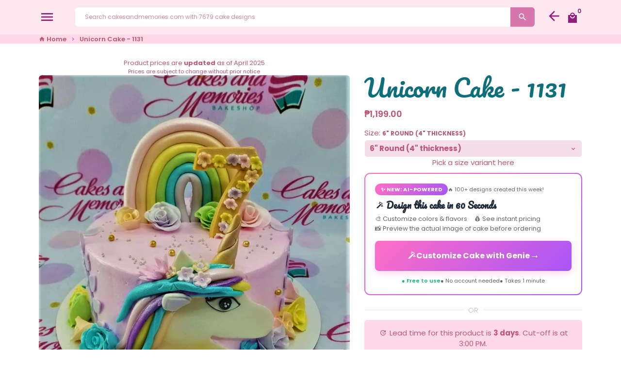

--- FILE ---
content_type: text/html; charset=utf-8
request_url: https://cakesandmemories.com/products/unicorn-131
body_size: 53746
content:
<!doctype html>
<html lang="en">
  <head>
    
    
    <script src="//d1liekpayvooaz.cloudfront.net/apps/customizery/customizery.js?shop=cakes-and-memories.myshopify.com"></script>
    <script>GSXMLHttpRequest = XMLHttpRequest;</script>

    
    <!-- Basic page needs -->
    <meta charset="utf-8">
    <meta http-equiv="X-UA-Compatible" content="IE=edge,chrome=1">
    <meta name="viewport" content="width=device-width,initial-scale=1,maximum-scale=1,shrink-to-fit=no">
    <meta name="theme-color" content="#FFFFFF">
    <meta name="apple-mobile-web-app-capable" content="yes">
    <meta name="mobile-web-app-capable" content="yes">
    <meta name="author" content="Debutify">

    <!-- Preconnect external resources -->
    <link rel="preconnect" href="https://cdn.shopify.com" crossorigin>
    <link rel="preconnect" href="https://fonts.shopifycdn.com" crossorigin>
    <link rel="preconnect" href="https://shop.app" crossorigin>
    <link rel="preconnect" href="https://monorail-edge.shopifysvc.com"><link rel="preconnect" href="https://godog.shopifycloud.com"><link rel="preconnect" href="https://www.google.com">
      <link rel="preconnect" href="https://www.gstatic.com">
      <link rel="preconnect" href="https://www.gstatic.com" crossorigin>
      <link rel="preconnect" href="https://fonts.gstatic.com" crossorigin>
      <link rel="preconnect" href="https://www.recaptcha.net" crossorigin><!-- Preload assets -->
    <link rel="preload" href="//cakesandmemories.com/cdn/shop/t/25/assets/theme.scss.css?v=78529815908875891760958819" as="style">
    <link rel="preload" as="font" href="//cakesandmemories.com/cdn/fonts/pacifico/pacifico_n4.70d15be9aa2255257fe626d87fbc1ed38436b047.woff2" type="font/woff2" crossorigin>
    <link rel="preload" as="font" href="//cakesandmemories.com/cdn/fonts/poppins/poppins_n6.aa29d4918bc243723d56b59572e18228ed0786f6.woff2" type="font/woff2" crossorigin>
    <link rel="preload" as="font" href="//cakesandmemories.com/cdn/fonts/poppins/poppins_n4.0ba78fa5af9b0e1a374041b3ceaadf0a43b41362.woff2" type="font/woff2" crossorigin>
    <link rel="preload" as="font" href="//cakesandmemories.com/cdn/shop/t/25/assets/material-icons.woff2?v=162781309590319795501760943455" type="font/woff2" crossorigin>
    <link rel="preload" href="//cakesandmemories.com/cdn/shop/t/25/assets/jquery-2.2.3.min.js?v=40203790232134668251760943455" as="script">
    <link rel="preload" href="//cakesandmemories.com/cdn/shop/t/25/assets/theme.min.js?v=148635367882778281611760943455" as="script">
    <link rel="preload" href="//cakesandmemories.com/cdn/shop/t/25/assets/lazysizes.min.js?v=46221891067352676611760943455" as="script"><link rel="canonical" href="https://cakesandmemories.com/products/unicorn-131"><!-- Fav icon --><link sizes="192x192" rel="shortcut icon" type="image/png" id="favicon" href="//cakesandmemories.com/cdn/shop/files/Screen_Shot_2021-09-02_at_10.58.55_PM_100x100_crop_center.png?v=1630594874">

    <!-- Title and description -->
    <title>
      Unicorn Cake - 1131 &ndash; Cakes and Memories Bakeshop
    </title>

<meta name="description" content="Indulge in pure magic with our Custom Unicorn Cake - 1131! Delightful and whimsical, this one-layer wonder is perfect for your little one&#39;s birthday bash. Picture a moist chocolate cake adorned with a rainbow of colors and a touch of pink, topped with a majestic unicorn and pastel flowers. Our default flavor is decadent chocolate, but we can whip up vanilla or ube upon request. Let us know your preferred size - 6&quot;, 8&quot;, 9&quot;, or 10&quot; - to make this creation truly yours. Whether it&#39;s a birthday, baby shower, or just because, this Unicorn Cake is sure to bring a smile. Order now for a happy surprise!"><!-- Social meta --><!-- /snippets/social-meta-tags.liquid -->
<meta property="og:site_name" content="Cakes and Memories Bakeshop">
<meta property="og:url" content="https://cakesandmemories.com/products/unicorn-131">
<meta property="og:title" content="Unicorn Cake - 1131">
<meta property="og:type" content="product">
<meta property="og:description" content="Indulge in pure magic with our Custom Unicorn Cake - 1131! Delightful and whimsical, this one-layer wonder is perfect for your little one&#39;s birthday bash. Picture a moist chocolate cake adorned with a rainbow of colors and a touch of pink, topped with a majestic unicorn and pastel flowers. Our default flavor is decadent chocolate, but we can whip up vanilla or ube upon request. Let us know your preferred size - 6&quot;, 8&quot;, 9&quot;, or 10&quot; - to make this creation truly yours. Whether it&#39;s a birthday, baby shower, or just because, this Unicorn Cake is sure to bring a smile. Order now for a happy surprise!"><meta property="og:price:amount" content="1,199.00">
  <meta property="og:price:currency" content="PHP"><meta property="og:image" content="http://cakesandmemories.com/cdn/shop/products/unicorn-cake-131-355852_1200x1200.jpg?v=1750483887">
<meta property="og:image:secure_url" content="https://cakesandmemories.com/cdn/shop/products/unicorn-cake-131-355852_1200x1200.jpg?v=1750483887">
<meta name="twitter:card" content="summary_large_image">
<meta name="twitter:title" content="Unicorn Cake - 1131">
<meta name="twitter:description" content="Indulge in pure magic with our Custom Unicorn Cake - 1131! Delightful and whimsical, this one-layer wonder is perfect for your little one&#39;s birthday bash. Picture a moist chocolate cake adorned with a rainbow of colors and a touch of pink, topped with a majestic unicorn and pastel flowers. Our default flavor is decadent chocolate, but we can whip up vanilla or ube upon request. Let us know your preferred size - 6&quot;, 8&quot;, 9&quot;, or 10&quot; - to make this creation truly yours. Whether it&#39;s a birthday, baby shower, or just because, this Unicorn Cake is sure to bring a smile. Order now for a happy surprise!">
<!-- CSS  -->
    <link href="//cakesandmemories.com/cdn/shop/t/25/assets/theme.scss.css?v=78529815908875891760958819" rel="stylesheet" type="text/css" media="all" />
<!-- Load fonts independently to prevent rendering blocks -->
    <style>
      @font-face {
  font-family: Pacifico;
  font-weight: 400;
  font-style: normal;
  font-display: swap;
  src: url("//cakesandmemories.com/cdn/fonts/pacifico/pacifico_n4.70d15be9aa2255257fe626d87fbc1ed38436b047.woff2") format("woff2"),
       url("//cakesandmemories.com/cdn/fonts/pacifico/pacifico_n4.a3007cff6385e4e75c208a720cd121ff3558d293.woff") format("woff");
}

      @font-face {
  font-family: Poppins;
  font-weight: 600;
  font-style: normal;
  font-display: swap;
  src: url("//cakesandmemories.com/cdn/fonts/poppins/poppins_n6.aa29d4918bc243723d56b59572e18228ed0786f6.woff2") format("woff2"),
       url("//cakesandmemories.com/cdn/fonts/poppins/poppins_n6.5f815d845fe073750885d5b7e619ee00e8111208.woff") format("woff");
}

      @font-face {
  font-family: Poppins;
  font-weight: 400;
  font-style: normal;
  font-display: swap;
  src: url("//cakesandmemories.com/cdn/fonts/poppins/poppins_n4.0ba78fa5af9b0e1a374041b3ceaadf0a43b41362.woff2") format("woff2"),
       url("//cakesandmemories.com/cdn/fonts/poppins/poppins_n4.214741a72ff2596839fc9760ee7a770386cf16ca.woff") format("woff");
}

      @font-face {
  font-family: Poppins;
  font-weight: 700;
  font-style: normal;
  font-display: swap;
  src: url("//cakesandmemories.com/cdn/fonts/poppins/poppins_n7.56758dcf284489feb014a026f3727f2f20a54626.woff2") format("woff2"),
       url("//cakesandmemories.com/cdn/fonts/poppins/poppins_n7.f34f55d9b3d3205d2cd6f64955ff4b36f0cfd8da.woff") format("woff");
}

      @font-face {
  font-family: Poppins;
  font-weight: 400;
  font-style: italic;
  font-display: swap;
  src: url("//cakesandmemories.com/cdn/fonts/poppins/poppins_i4.846ad1e22474f856bd6b81ba4585a60799a9f5d2.woff2") format("woff2"),
       url("//cakesandmemories.com/cdn/fonts/poppins/poppins_i4.56b43284e8b52fc64c1fd271f289a39e8477e9ec.woff") format("woff");
}

      @font-face {
  font-family: Poppins;
  font-weight: 700;
  font-style: italic;
  font-display: swap;
  src: url("//cakesandmemories.com/cdn/fonts/poppins/poppins_i7.42fd71da11e9d101e1e6c7932199f925f9eea42d.woff2") format("woff2"),
       url("//cakesandmemories.com/cdn/fonts/poppins/poppins_i7.ec8499dbd7616004e21155106d13837fff4cf556.woff") format("woff");
}

      @font-face {
  font-family: Poppins;
  font-weight: 900;
  font-style: normal;
  font-display: swap;
  src: url("//cakesandmemories.com/cdn/fonts/poppins/poppins_n9.eb6b9ef01b62e777a960bfd02fc9fb4918cd3eab.woff2") format("woff2"),
       url("//cakesandmemories.com/cdn/fonts/poppins/poppins_n9.6501a5bd018e348b6d5d6e8c335f9e7d32a80c36.woff") format("woff");
}

      @font-face {
        font-family: Material Icons;
        font-weight: 400;
        font-style: normal;
        font-display: block;
        src: url(//cakesandmemories.com/cdn/shop/t/25/assets/material-icons.woff2?v=162781309590319795501760943455) format("woff2");
      }
    </style>

    <!-- Google Tag Manager --><!-- Global site tag (gtag.js) - Google Analytics -->
    <script async src="https://www.googletagmanager.com/gtag/js?id=G-R3WW0BP14E"></script>
    <script>
      window.dataLayer = window.dataLayer || [];
      function gtag(){dataLayer.push(arguments);}
      gtag('js', new Date());
    
      gtag('config', 'G-R3WW0BP14E');
    </script>

  

    <!-- Theme strings and settings --><script>window.debutify = false;window.theme = window.theme || {};

  theme.routes = {
    predictive_search_url: "\/search\/suggest",
    cart_url: "\/cart"
  };

  theme.settings = {
    cartType: "page",
    enableCartMessage: false,
    saleType: "amount",
    stickyHeader: true,
    heightHeader: 71,
    heightHeaderMobile: 71,
    icon: "material-icons",
    currencyOriginalPrice: true,
    customCurrency: false,
    facebookPageId: "",
    dbtfyATCAnimationType: "shakeX",
    dbtfyATCAnimationInterval: 10,
    dbtfyShopProtectImage: true,
    dbtfyShopProtectDrag: true,
    dbtfyShopProtectTextProduct: true,
    dbtfyShopProtectTextArticle: true,
    dbtfyShopProtectCollection: true,
    dbtfySkipCart: false,
    isSearchEnabled: true,
    enableHistoryState: true,
    customScript: "",
    dbtfyInactiveTabFirstMessage: "🔥 Don\u0026#39;t forget this...",
    dbtfyInactiveTabSecondMessage: "🔥 Come back!",
    dbtfyInactiveTabDelay: 1,
    faviconImage: "\/\/cakesandmemories.com\/cdn\/shop\/files\/Screen_Shot_2021-09-02_at_10.58.55_PM_100x100_crop_center.png?v=1630594874",
    cartFaviconImage:"",
    dbtfyCartSavings: false,
    dbtfyCookieBoxEUOnly: true,
    dbtfyGiftWrap: false,
    dbtfyDeliveryDateRequired: true,
    dbtfyOrderFeedbackRequired: false
  };

  theme.variables = {
    small: 769,
    postSmall: 769.1,
    animationDuration: 600,
    animationSlow: 1000,
    transitionSpeed: 300,
    fastClickPluginLink: "\/\/cakesandmemories.com\/cdn\/shop\/t\/25\/assets\/FastClick.js?v=80848051190165111191760943455",
    jQueryUIPluginLink: "\/\/cakesandmemories.com\/cdn\/shop\/t\/25\/assets\/jquery-ui.min.js?v=70596825350812787271760943455",
    jQueryUIAutocompletePluginLink: "\/\/cakesandmemories.com\/cdn\/shop\/t\/25\/assets\/jquery.ui.autocomplete.scroll.min.js?v=65694924680175604831760943455",
    jQueryExitIntentPluginLink: "\/\/cakesandmemories.com\/cdn\/shop\/t\/25\/assets\/jquery.exitintent.min.js?v=141936771459652646111760943455",
    trackingPluginLink: "\/\/www.17track.net\/externalcall.js",
    speedBoosterPluginLink: "\/\/cakesandmemories.com\/cdn\/shop\/t\/25\/assets\/instant.page.min.js?v=48382595191374339231760943455",
    ajaxinatePluginLink: "\/\/cakesandmemories.com\/cdn\/shop\/t\/25\/assets\/infinite-scroll.min.js?v=117414503875394727771760943455",
    datePickerPluginLink: "\/\/cakesandmemories.com\/cdn\/shop\/t\/25\/assets\/flatpickr.min.js?v=102895051017460611671760943455",
    cartCount: 0,
    shopLocales: [{"shop_locale":{"locale":"en","enabled":true,"primary":true,"published":true}}],
    productPlaceholderSvg: "\u003csvg class=\"placeholder-svg\" xmlns=\"http:\/\/www.w3.org\/2000\/svg\" viewBox=\"0 0 525.5 525.5\"\u003e\u003cpath d=\"M375.5 345.2c0-.1 0-.1 0 0 0-.1 0-.1 0 0-1.1-2.9-2.3-5.5-3.4-7.8-1.4-4.7-2.4-13.8-.5-19.8 3.4-10.6 3.6-40.6 1.2-54.5-2.3-14-12.3-29.8-18.5-36.9-5.3-6.2-12.8-14.9-15.4-17.9 8.6-5.6 13.3-13.3 14-23 0-.3 0-.6.1-.8.4-4.1-.6-9.9-3.9-13.5-2.1-2.3-4.8-3.5-8-3.5h-54.9c-.8-7.1-3-13-5.2-17.5-6.8-13.9-12.5-16.5-21.2-16.5h-.7c-8.7 0-14.4 2.5-21.2 16.5-2.2 4.5-4.4 10.4-5.2 17.5h-48.5c-3.2 0-5.9 1.2-8 3.5-3.2 3.6-4.3 9.3-3.9 13.5 0 .2 0 .5.1.8.7 9.8 5.4 17.4 14 23-2.6 3.1-10.1 11.7-15.4 17.9-6.1 7.2-16.1 22.9-18.5 36.9-2.2 13.3-1.2 47.4 1 54.9 1.1 3.8 1.4 14.5-.2 19.4-1.2 2.4-2.3 5-3.4 7.9-4.4 11.6-6.2 26.3-5 32.6 1.8 9.9 16.5 14.4 29.4 14.4h176.8c12.9 0 27.6-4.5 29.4-14.4 1.2-6.5-.5-21.1-5-32.7zm-97.7-178c.3-3.2.8-10.6-.2-18 2.4 4.3 5 10.5 5.9 18h-5.7zm-36.3-17.9c-1 7.4-.5 14.8-.2 18h-5.7c.9-7.5 3.5-13.7 5.9-18zm4.5-6.9c0-.1.1-.2.1-.4 4.4-5.3 8.4-5.8 13.1-5.8h.7c4.7 0 8.7.6 13.1 5.8 0 .1 0 .2.1.4 3.2 8.9 2.2 21.2 1.8 25h-30.7c-.4-3.8-1.3-16.1 1.8-25zm-70.7 42.5c0-.3 0-.6-.1-.9-.3-3.4.5-8.4 3.1-11.3 1-1.1 2.1-1.7 3.4-2.1l-.6.6c-2.8 3.1-3.7 8.1-3.3 11.6 0 .2 0 .5.1.8.3 3.5.9 11.7 10.6 18.8.3.2.8.2 1-.2.2-.3.2-.8-.2-1-9.2-6.7-9.8-14.4-10-17.7 0-.3 0-.6-.1-.8-.3-3.2.5-7.7 3-10.5.8-.8 1.7-1.5 2.6-1.9h155.7c1 .4 1.9 1.1 2.6 1.9 2.5 2.8 3.3 7.3 3 10.5 0 .2 0 .5-.1.8-.3 3.6-1 13.1-13.8 20.1-.3.2-.5.6-.3 1 .1.2.4.4.6.4.1 0 .2 0 .3-.1 13.5-7.5 14.3-17.5 14.6-21.3 0-.3 0-.5.1-.8.4-3.5-.5-8.5-3.3-11.6l-.6-.6c1.3.4 2.5 1.1 3.4 2.1 2.6 2.9 3.5 7.9 3.1 11.3 0 .3 0 .6-.1.9-1.5 20.9-23.6 31.4-65.5 31.4h-43.8c-41.8 0-63.9-10.5-65.4-31.4zm91 89.1h-7c0-1.5 0-3-.1-4.2-.2-12.5-2.2-31.1-2.7-35.1h3.6c.8 0 1.4-.6 1.4-1.4v-14.1h2.4v14.1c0 .8.6 1.4 1.4 1.4h3.7c-.4 3.9-2.4 22.6-2.7 35.1v4.2zm65.3 11.9h-16.8c-.4 0-.7.3-.7.7 0 .4.3.7.7.7h16.8v2.8h-62.2c0-.9-.1-1.9-.1-2.8h33.9c.4 0 .7-.3.7-.7 0-.4-.3-.7-.7-.7h-33.9c-.1-3.2-.1-6.3-.1-9h62.5v9zm-12.5 24.4h-6.3l.2-1.6h5.9l.2 1.6zm-5.8-4.5l1.6-12.3h2l1.6 12.3h-5.2zm-57-19.9h-62.4v-9h62.5c0 2.7 0 5.8-.1 9zm-62.4 1.4h62.4c0 .9-.1 1.8-.1 2.8H194v-2.8zm65.2 0h7.3c0 .9.1 1.8.1 2.8H259c.1-.9.1-1.8.1-2.8zm7.2-1.4h-7.2c.1-3.2.1-6.3.1-9h7c0 2.7 0 5.8.1 9zm-7.7-66.7v6.8h-9v-6.8h9zm-8.9 8.3h9v.7h-9v-.7zm0 2.1h9v2.3h-9v-2.3zm26-1.4h-9v-.7h9v.7zm-9 3.7v-2.3h9v2.3h-9zm9-5.9h-9v-6.8h9v6.8zm-119.3 91.1c-2.1-7.1-3-40.9-.9-53.6 2.2-13.5 11.9-28.6 17.8-35.6 5.6-6.5 13.5-15.7 15.7-18.3 11.4 6.4 28.7 9.6 51.8 9.6h6v14.1c0 .8.6 1.4 1.4 1.4h5.4c.3 3.1 2.4 22.4 2.7 35.1 0 1.2.1 2.6.1 4.2h-63.9c-.8 0-1.4.6-1.4 1.4v16.1c0 .8.6 1.4 1.4 1.4H256c-.8 11.8-2.8 24.7-8 33.3-2.6 4.4-4.9 8.5-6.9 12.2-.4.7-.1 1.6.6 1.9.2.1.4.2.6.2.5 0 1-.3 1.3-.8 1.9-3.7 4.2-7.7 6.8-12.1 5.4-9.1 7.6-22.5 8.4-34.7h7.8c.7 11.2 2.6 23.5 7.1 32.4.2.5.8.8 1.3.8.2 0 .4 0 .6-.2.7-.4 1-1.2.6-1.9-4.3-8.5-6.1-20.3-6.8-31.1H312l-2.4 18.6c-.1.4.1.8.3 1.1.3.3.7.5 1.1.5h9.6c.4 0 .8-.2 1.1-.5.3-.3.4-.7.3-1.1l-2.4-18.6H333c.8 0 1.4-.6 1.4-1.4v-16.1c0-.8-.6-1.4-1.4-1.4h-63.9c0-1.5 0-2.9.1-4.2.2-12.7 2.3-32 2.7-35.1h5.2c.8 0 1.4-.6 1.4-1.4v-14.1h6.2c23.1 0 40.4-3.2 51.8-9.6 2.3 2.6 10.1 11.8 15.7 18.3 5.9 6.9 15.6 22.1 17.8 35.6 2.2 13.4 2 43.2-1.1 53.1-1.2 3.9-1.4 8.7-1 13-1.7-2.8-2.9-4.4-3-4.6-.2-.3-.6-.5-.9-.6h-.5c-.2 0-.4.1-.5.2-.6.5-.8 1.4-.3 2 0 0 .2.3.5.8 1.4 2.1 5.6 8.4 8.9 16.7h-42.9v-43.8c0-.8-.6-1.4-1.4-1.4s-1.4.6-1.4 1.4v44.9c0 .1-.1.2-.1.3 0 .1 0 .2.1.3v9c-1.1 2-3.9 3.7-10.5 3.7h-7.5c-.4 0-.7.3-.7.7 0 .4.3.7.7.7h7.5c5 0 8.5-.9 10.5-2.8-.1 3.1-1.5 6.5-10.5 6.5H210.4c-9 0-10.5-3.4-10.5-6.5 2 1.9 5.5 2.8 10.5 2.8h67.4c.4 0 .7-.3.7-.7 0-.4-.3-.7-.7-.7h-67.4c-6.7 0-9.4-1.7-10.5-3.7v-54.5c0-.8-.6-1.4-1.4-1.4s-1.4.6-1.4 1.4v43.8h-43.6c4.2-10.2 9.4-17.4 9.5-17.5.5-.6.3-1.5-.3-2s-1.5-.3-2 .3c-.1.2-1.4 2-3.2 5 .1-4.9-.4-10.2-1.1-12.8zm221.4 60.2c-1.5 8.3-14.9 12-26.6 12H174.4c-11.8 0-25.1-3.8-26.6-12-1-5.7.6-19.3 4.6-30.2H197v9.8c0 6.4 4.5 9.7 13.4 9.7h105.4c8.9 0 13.4-3.3 13.4-9.7v-9.8h44c4 10.9 5.6 24.5 4.6 30.2z\"\/\u003e\u003cpath d=\"M286.1 359.3c0 .4.3.7.7.7h14.7c.4 0 .7-.3.7-.7 0-.4-.3-.7-.7-.7h-14.7c-.3 0-.7.3-.7.7zm5.3-145.6c13.5-.5 24.7-2.3 33.5-5.3.4-.1.6-.5.4-.9-.1-.4-.5-.6-.9-.4-8.6 3-19.7 4.7-33 5.2-.4 0-.7.3-.7.7 0 .4.3.7.7.7zm-11.3.1c.4 0 .7-.3.7-.7 0-.4-.3-.7-.7-.7H242c-19.9 0-35.3-2.5-45.9-7.4-.4-.2-.8 0-.9.3-.2.4 0 .8.3.9 10.8 5 26.4 7.5 46.5 7.5h38.1zm-7.2 116.9c.4.1.9.1 1.4.1 1.7 0 3.4-.7 4.7-1.9 1.4-1.4 1.9-3.2 1.5-5-.2-.8-.9-1.2-1.7-1.1-.8.2-1.2.9-1.1 1.7.3 1.2-.4 2-.7 2.4-.9.9-2.2 1.3-3.4 1-.8-.2-1.5.3-1.7 1.1s.2 1.5 1 1.7z\"\/\u003e\u003cpath d=\"M275.5 331.6c-.8 0-1.4.6-1.5 1.4 0 .8.6 1.4 1.4 1.5h.3c3.6 0 7-2.8 7.7-6.3.2-.8-.4-1.5-1.1-1.7-.8-.2-1.5.4-1.7 1.1-.4 2.3-2.8 4.2-5.1 4zm5.4 1.6c-.6.5-.6 1.4-.1 2 1.1 1.3 2.5 2.2 4.2 2.8.2.1.3.1.5.1.6 0 1.1-.3 1.3-.9.3-.7-.1-1.6-.8-1.8-1.2-.5-2.2-1.2-3-2.1-.6-.6-1.5-.6-2.1-.1zm-38.2 12.7c.5 0 .9 0 1.4-.1.8-.2 1.3-.9 1.1-1.7-.2-.8-.9-1.3-1.7-1.1-1.2.3-2.5-.1-3.4-1-.4-.4-1-1.2-.8-2.4.2-.8-.3-1.5-1.1-1.7-.8-.2-1.5.3-1.7 1.1-.4 1.8.1 3.7 1.5 5 1.2 1.2 2.9 1.9 4.7 1.9z\"\/\u003e\u003cpath d=\"M241.2 349.6h.3c.8 0 1.4-.7 1.4-1.5s-.7-1.4-1.5-1.4c-2.3.1-4.6-1.7-5.1-4-.2-.8-.9-1.3-1.7-1.1-.8.2-1.3.9-1.1 1.7.7 3.5 4.1 6.3 7.7 6.3zm-9.7 3.6c.2 0 .3 0 .5-.1 1.6-.6 3-1.6 4.2-2.8.5-.6.5-1.5-.1-2s-1.5-.5-2 .1c-.8.9-1.8 1.6-3 2.1-.7.3-1.1 1.1-.8 1.8 0 .6.6.9 1.2.9z\"\/\u003e\u003c\/svg\u003e"
  };

  theme.strings = {
    zoomClose: "Close (Esc)",
    zoomPrev: "Previous (Left arrow key)",
    zoomNext: "Next (Right arrow key)",
    moneyFormat: "\u0026#8369;{{amount}}",
    moneyWithCurrencyFormat: "\u0026#8369;{{amount}} PHP",
    currencyFormat: "money_format",
    saveFormat: "Save {{ saved_amount }}",
    addressError: "Error looking up that address",
    addressNoResults: "No results for that address",
    addressQueryLimit: "You have exceeded the Google API usage limit. Consider upgrading to a \u003ca href=\"https:\/\/developers.google.com\/maps\/premium\/usage-limits\"\u003ePremium Plan\u003c\/a\u003e.",
    authError: "There was a problem authenticating your Google Maps account.",
    cartCookie: "Enable cookies to use the shopping cart",
    addToCart: "Add to Cart",
    soldOut: "Sold Out",
    unavailable: "Unavailable",
    regularPrice: "Regular price",
    salePrice: "Sale price",
    saveLabel: "Save {{ saved_amount }}",
    quantityLabel: "Quantity",
    closeText: "close (esc)",
    shopCurrency: "PHP",
    months: {
      full: {
        1: "January",
        2: "February",
        3: "March",
        4: "April",
        5: "May",
        6: "June",
        7: "July",
        8: "August",
        9: "September",
        10: "October",
        11: "November",
        12: "December"
      },
      short: {
        1: "Jan",
        2: "Feb",
        3: "Mar",
        4: "Apr",
        5: "May",
        6: "Jun",
        7: "Jul",
        8: "Aug",
        9: "Sep",
        10: "Oct",
        11: "Nov",
        12: "Dec"
      }
    },
    weekdays: {
      full: {
        0: "Sunday",
        1: "Monday",
        2: "Tuesday",
        3: "Wednesday",
        4: "Thursday",
        5: "Friday",
        6: "Saturday"
      },
      short: {
        0: "Sun",
        1: "Mon",
        2: "Tue",
        3: "Wed",
        4: "Thu",
        5: "Fri",
        6: "Sat"
      }
    },
    agreeTermsWarningMessage: "You must agree with the terms and conditions of sales to check out.",
    deliveryDateWarningMessage: "Make a selection to continue",shopPrimaryLocale: "en",};

  theme.addons = {"addons": {"dbtfy_addtocart_animation": false,"dbtfy_age_check": false, "dbtfy_agree_to_terms": false,"dbtfy_automatic_geolocation": false,"dbtfy_back_in_stock": false ,"dbtfy_cart_favicon": false,"dbtfy_cart_discount": false,"dbtfy_cart_goal": false,"dbtfy_cart_reminder": false,"dbtfy_cart_savings": false,"dbtfy_cart_upsell": false,"dbtfy_collection_addtocart": false,"dbtfy_collection_filters": false,"dbtfy_color_swatches": false,"dbtfy_cookie_box": false,"dbtfy_custom_currencies": false,"dbtfy_customizable_products": false,"dbtfy_delivery_date": false,"dbtfy_delivery_time": false,"dbtfy_discount_saved": false,"dbtfy_facebook_messenger": false,"dbtfy_faq_page": false,"dbtfy_gift_wrap": false,"dbtfy_infinite_scroll": false,"dbtfy_inactive_tab_message": false,"dbtfy_instagram_feed": false,"dbtfy_inventory_quantity": false,"dbtfy_linked_options": false ,"dbtfy_mega_menu": false,"dbtfy_menu_bar": false,"dbtfy_minimum_order": false,"dbtfy_newsletter_popup": false,"dbtfy_order_feedback": false,"dbtfy_order_tracking": false,"dbtfy_page_speed_booster": false,"dbtfy_page_transition": false,"dbtfy_pricing_table": false,"dbtfy_product_bullet_points": false,"dbtfy_product_image_crop": false,"dbtfy_product_swatches": false,"dbtfy_product_tabs": false,"dbtfy_quantity_breaks": false,"dbtfy_quick_compare": false,"dbtfy_quick_view": false,"dbtfy_recently_viewed": false,"dbtfy_sales_countdown": false,"dbtfy_shop_protect": false,"dbtfy_skip_cart": false,"dbtfy_size_chart": false,"dbtfy_smart_search": false,"dbtfy_social_discount": false,"dbtfy_sticky_addtocart": false,"dbtfy_synced_variant_image": false,"dbtfy_trust_badge": false,"dbtfy_upsell_bundles": false,"dbtfy_upsell_popup": false,"dbtfy_wish_list": false}}



  window.lazySizesConfig = window.lazySizesConfig || {};
  window.lazySizesConfig.customMedia = {
    "--small": `(max-width: ${theme.variables.small}px)`
  };
</script>
<!-- JS -->
    <script src="//cakesandmemories.com/cdn/shop/t/25/assets/jquery-2.2.3.min.js?v=40203790232134668251760943455" type="text/javascript"></script>

    <script src="//cakesandmemories.com/cdn/shop/t/25/assets/theme.min.js?v=148635367882778281611760943455" defer="defer"></script>

    <script src="//cakesandmemories.com/cdn/shop/t/25/assets/lazysizes.min.js?v=46221891067352676611760943455" async="async"></script><!-- Header hook for plugins --><script>window.performance && window.performance.mark && window.performance.mark('shopify.content_for_header.start');</script><meta name="google-site-verification" content="qjeIWzqfrR06jDBzvdDc7DrbvVdJAK87k3GItcffCzA">
<meta name="facebook-domain-verification" content="gifurd0vrzt90yvkv3tiz11xavpeap">
<meta id="shopify-digital-wallet" name="shopify-digital-wallet" content="/11754972/digital_wallets/dialog">
<link rel="alternate" type="application/json+oembed" href="https://cakesandmemories.com/products/unicorn-131.oembed">
<script async="async" src="/checkouts/internal/preloads.js?locale=en-PH"></script>
<script id="shopify-features" type="application/json">{"accessToken":"293fa0a361556e46ed137007bbf281b6","betas":["rich-media-storefront-analytics"],"domain":"cakesandmemories.com","predictiveSearch":true,"shopId":11754972,"locale":"en"}</script>
<script>var Shopify = Shopify || {};
Shopify.shop = "cakes-and-memories.myshopify.com";
Shopify.locale = "en";
Shopify.currency = {"active":"PHP","rate":"1.0"};
Shopify.country = "PH";
Shopify.theme = {"name":"Copy of [Boost134910]Debutify 4.10.0","id":156057239808,"schema_name":"Debutify","schema_version":"4.10.0","theme_store_id":null,"role":"main"};
Shopify.theme.handle = "null";
Shopify.theme.style = {"id":null,"handle":null};
Shopify.cdnHost = "cakesandmemories.com/cdn";
Shopify.routes = Shopify.routes || {};
Shopify.routes.root = "/";</script>
<script type="module">!function(o){(o.Shopify=o.Shopify||{}).modules=!0}(window);</script>
<script>!function(o){function n(){var o=[];function n(){o.push(Array.prototype.slice.apply(arguments))}return n.q=o,n}var t=o.Shopify=o.Shopify||{};t.loadFeatures=n(),t.autoloadFeatures=n()}(window);</script>
<script id="shop-js-analytics" type="application/json">{"pageType":"product"}</script>
<script defer="defer" async type="module" src="//cakesandmemories.com/cdn/shopifycloud/shop-js/modules/v2/client.init-shop-cart-sync_BT-GjEfc.en.esm.js"></script>
<script defer="defer" async type="module" src="//cakesandmemories.com/cdn/shopifycloud/shop-js/modules/v2/chunk.common_D58fp_Oc.esm.js"></script>
<script defer="defer" async type="module" src="//cakesandmemories.com/cdn/shopifycloud/shop-js/modules/v2/chunk.modal_xMitdFEc.esm.js"></script>
<script type="module">
  await import("//cakesandmemories.com/cdn/shopifycloud/shop-js/modules/v2/client.init-shop-cart-sync_BT-GjEfc.en.esm.js");
await import("//cakesandmemories.com/cdn/shopifycloud/shop-js/modules/v2/chunk.common_D58fp_Oc.esm.js");
await import("//cakesandmemories.com/cdn/shopifycloud/shop-js/modules/v2/chunk.modal_xMitdFEc.esm.js");

  window.Shopify.SignInWithShop?.initShopCartSync?.({"fedCMEnabled":true,"windoidEnabled":true});

</script>
<script>(function() {
  var isLoaded = false;
  function asyncLoad() {
    if (isLoaded) return;
    isLoaded = true;
    var urls = ["\/\/d1liekpayvooaz.cloudfront.net\/apps\/customizery\/customizery.js?shop=cakes-and-memories.myshopify.com","https:\/\/static2.rapidsearch.dev\/resultpage.js?shop=cakes-and-memories.myshopify.com","?shop=cakes-and-memories.myshopify.com","https:\/\/plugin.brevo.com\/integrations\/api\/automation\/script?user_connection_id=64328cbaca1b947a3013aed8\u0026ma-key=go35vtuys6yhhbk3c40sqrl7\u0026shop=cakes-and-memories.myshopify.com","https:\/\/plugin.brevo.com\/integrations\/api\/sy\/cart_tracking\/script?ma-key=go35vtuys6yhhbk3c40sqrl7\u0026user_connection_id=64328cbaca1b947a3013aed8\u0026shop=cakes-and-memories.myshopify.com","https:\/\/cdn.hextom.com\/js\/eventpromotionbar.js?shop=cakes-and-memories.myshopify.com"];
    for (var i = 0; i < urls.length; i++) {
      var s = document.createElement('script');
      s.type = 'text/javascript';
      s.async = true;
      s.src = urls[i];
      var x = document.getElementsByTagName('script')[0];
      x.parentNode.insertBefore(s, x);
    }
  };
  if(window.attachEvent) {
    window.attachEvent('onload', asyncLoad);
  } else {
    window.addEventListener('load', asyncLoad, false);
  }
})();</script>
<script id="__st">var __st={"a":11754972,"offset":28800,"reqid":"924d76f0-0bcc-4dd4-ba27-64d30022b691-1769198092","pageurl":"cakesandmemories.com\/products\/unicorn-131","u":"d8d2c523e655","p":"product","rtyp":"product","rid":6861146882220};</script>
<script>window.ShopifyPaypalV4VisibilityTracking = true;</script>
<script id="form-persister">!function(){'use strict';const t='contact',e='new_comment',n=[[t,t],['blogs',e],['comments',e],[t,'customer']],o='password',r='form_key',c=['recaptcha-v3-token','g-recaptcha-response','h-captcha-response',o],s=()=>{try{return window.sessionStorage}catch{return}},i='__shopify_v',u=t=>t.elements[r],a=function(){const t=[...n].map((([t,e])=>`form[action*='/${t}']:not([data-nocaptcha='true']) input[name='form_type'][value='${e}']`)).join(',');var e;return e=t,()=>e?[...document.querySelectorAll(e)].map((t=>t.form)):[]}();function m(t){const e=u(t);a().includes(t)&&(!e||!e.value)&&function(t){try{if(!s())return;!function(t){const e=s();if(!e)return;const n=u(t);if(!n)return;const o=n.value;o&&e.removeItem(o)}(t);const e=Array.from(Array(32),(()=>Math.random().toString(36)[2])).join('');!function(t,e){u(t)||t.append(Object.assign(document.createElement('input'),{type:'hidden',name:r})),t.elements[r].value=e}(t,e),function(t,e){const n=s();if(!n)return;const r=[...t.querySelectorAll(`input[type='${o}']`)].map((({name:t})=>t)),u=[...c,...r],a={};for(const[o,c]of new FormData(t).entries())u.includes(o)||(a[o]=c);n.setItem(e,JSON.stringify({[i]:1,action:t.action,data:a}))}(t,e)}catch(e){console.error('failed to persist form',e)}}(t)}const f=t=>{if('true'===t.dataset.persistBound)return;const e=function(t,e){const n=function(t){return'function'==typeof t.submit?t.submit:HTMLFormElement.prototype.submit}(t).bind(t);return function(){let t;return()=>{t||(t=!0,(()=>{try{e(),n()}catch(t){(t=>{console.error('form submit failed',t)})(t)}})(),setTimeout((()=>t=!1),250))}}()}(t,(()=>{m(t)}));!function(t,e){if('function'==typeof t.submit&&'function'==typeof e)try{t.submit=e}catch{}}(t,e),t.addEventListener('submit',(t=>{t.preventDefault(),e()})),t.dataset.persistBound='true'};!function(){function t(t){const e=(t=>{const e=t.target;return e instanceof HTMLFormElement?e:e&&e.form})(t);e&&m(e)}document.addEventListener('submit',t),document.addEventListener('DOMContentLoaded',(()=>{const e=a();for(const t of e)f(t);var n;n=document.body,new window.MutationObserver((t=>{for(const e of t)if('childList'===e.type&&e.addedNodes.length)for(const t of e.addedNodes)1===t.nodeType&&'FORM'===t.tagName&&a().includes(t)&&f(t)})).observe(n,{childList:!0,subtree:!0,attributes:!1}),document.removeEventListener('submit',t)}))}()}();</script>
<script integrity="sha256-4kQ18oKyAcykRKYeNunJcIwy7WH5gtpwJnB7kiuLZ1E=" data-source-attribution="shopify.loadfeatures" defer="defer" src="//cakesandmemories.com/cdn/shopifycloud/storefront/assets/storefront/load_feature-a0a9edcb.js" crossorigin="anonymous"></script>
<script data-source-attribution="shopify.dynamic_checkout.dynamic.init">var Shopify=Shopify||{};Shopify.PaymentButton=Shopify.PaymentButton||{isStorefrontPortableWallets:!0,init:function(){window.Shopify.PaymentButton.init=function(){};var t=document.createElement("script");t.src="https://cakesandmemories.com/cdn/shopifycloud/portable-wallets/latest/portable-wallets.en.js",t.type="module",document.head.appendChild(t)}};
</script>
<script data-source-attribution="shopify.dynamic_checkout.buyer_consent">
  function portableWalletsHideBuyerConsent(e){var t=document.getElementById("shopify-buyer-consent"),n=document.getElementById("shopify-subscription-policy-button");t&&n&&(t.classList.add("hidden"),t.setAttribute("aria-hidden","true"),n.removeEventListener("click",e))}function portableWalletsShowBuyerConsent(e){var t=document.getElementById("shopify-buyer-consent"),n=document.getElementById("shopify-subscription-policy-button");t&&n&&(t.classList.remove("hidden"),t.removeAttribute("aria-hidden"),n.addEventListener("click",e))}window.Shopify?.PaymentButton&&(window.Shopify.PaymentButton.hideBuyerConsent=portableWalletsHideBuyerConsent,window.Shopify.PaymentButton.showBuyerConsent=portableWalletsShowBuyerConsent);
</script>
<script data-source-attribution="shopify.dynamic_checkout.cart.bootstrap">document.addEventListener("DOMContentLoaded",(function(){function t(){return document.querySelector("shopify-accelerated-checkout-cart, shopify-accelerated-checkout")}if(t())Shopify.PaymentButton.init();else{new MutationObserver((function(e,n){t()&&(Shopify.PaymentButton.init(),n.disconnect())})).observe(document.body,{childList:!0,subtree:!0})}}));
</script>

<script>window.performance && window.performance.mark && window.performance.mark('shopify.content_for_header.end');</script>

  
    <link href="//cakesandmemories.com/cdn/shop/t/25/assets/fancybox.min.css?v=178684395451874162921760943455" rel="stylesheet" type="text/css" media="all" /> <script>
                            window.Shoppad = window.Shoppad || {},
                            window.Shoppad.apps = window.Shoppad.apps || {},
                            window.Shoppad.apps.infiniteoptions = {
                              ready: function() {
                
                                function callback() {
                                  $('#infiniteoptions-container .datepicker').datepicker({
                                    inline: true,
                
                
                                         altFormat: "D, M d yy",
                                          maxDate: "120",
                                          minDate: 3,
                
                                          prevText: "<< Prev Month >",
                                            nextText: "< Next Month >>",
                
                                              beforeShowDay: function(date) {
                                      var array = ["11-01-2022","11-02-2021"];
                                      var string = jQuery.datepicker.formatDate('mm-dd-yy', date);
                                      return [array.indexOf(string) == -1];
                                    },
                
                
                                    altField: '#infiniteoptions-container .datepicker input[type=text]',
                                    onSelect: function() {
                                      $('#infiniteoptions-container .ui-datepicker-inline').hide();
                                    }
                                  });
                
                                  $('#infiniteoptions-container .datepicker input[type=text]').change(function(){
                                    $('#infiniteoptions-container .datepicker').datepicker('setDate', $(this).val());
                                  });
                
                                  $('#infiniteoptions-container .datepicker').datepicker( "setDate", '' );
                
                                  $('#infiniteoptions-container .datepicker input[type=text]').attr('readonly','true');
                
                                  $('#infiniteoptions-container .ui-datepicker').addClass('notranslate');
                                  $('#infiniteoptions-container .ui-datepicker').attr('translate', 'no');
                
                                  $('#infiniteoptions-container .ui-datepicker-inline').hide();
                
                                  $('#infiniteoptions-container .datepicker input[type=text]').on('click touchstart', function (e) {
                                        $('#infiniteoptions-container .ui-datepicker-inline').show();
                                  });
                                }
                
                                $(document).on('mouseup touchstart', function(e) {
                                  var isDatePickerInput = $('#infiniteoptions-container .datepicker input').is(e.target);
                                  var isDatePicker = $('#infiniteoptions-container .ui-datepicker-inline').is(e.target);
                                  var isChildOfDatePicker = $('#infiniteoptions-container .ui-datepicker-inline').has(e.target).length;
                
                                  // If the target of the click isn't the text input, the date picker, or a descendant of the date picker
                                  if (!isDatePickerInput && !isDatePicker && !isChildOfDatePicker) {
                                    $('#infiniteoptions-container .ui-datepicker-inline').hide();
                                  }
                                });
                
                                if (window.jQuery.fn.datepicker) {
                                  callback();
                                } else {
                                  var script = document.createElement('script');
                                  script.src = '//code.jquery.com/ui/1.10.2/jquery-ui.js';
                                  script.onload = callback;
                                  document.getElementsByTagName('head')[0].appendChild(script);
                                }
                              }
                            };
                          </script><link rel="stylesheet" href="//code.jquery.com/ui/1.12.1/themes/smoothness/jquery-ui.css">

    


  


  <script type="text/javascript">
    window.RapidSearchAdmin = false;
  </script>


<!-- Added by TinyIMG -->
<script type="application/ld+json">{
 "@context": "https://schema.org",
 "@type": "WebSite",
 "name": "Cakes and Memories Bakeshop",
 "url": "cakesandmemories.com","sameAs": ["https://www.facebook.com/cakesandmemoriescebu","https://www.instagram.com/cakesandmemoriescebu/","https://www.pinterest.ph/cakesandmemories/"],"potentialAction": {
      "@type": "SearchAction",
      "target": "https://cakesandmemories.com/search?q={query}",
      "query-input": "required name=query",
      "url": "https://cakesandmemories.com"
 }
}
</script>
    
<script type="application/ld+json">{
 "@context": "https://schema.org",
 "@type": "WholesaleStore",
 "name":"Cakes and Memories Bakeshop","openingHours":"Mo-Su 00:00-00:00","url": "https://cakesandmemories.com","description": "Online marketplace and delivery service for decorated cakes.
We accept rush orders and scheduled deliveries for different occasions (birthdays, christenings, weddings, anniversaries and simple gatherings).
We have over 5000 customizable cake designs to choose from so","telephone": "+639176225107","image": "https://image-optimizer.salessquad.co.uk/images/json-ld/c276dc0e98563c7f82bce7e7e5aa688e.png","priceRange": "10PHP - 100PHP",
"address": {
 	"@type": "PostalAddress","streetAddress": "262 Skyview Village, Nivel Hills, Busay","addressLocality": "Cebu City","addressRegion": "Cebu","addressCountry": "Philippines, Republic of the"},"contactPoint": {
       "@type": "ContactPoint",
       "contactType": "customer support","telephone": "+639176225107","email": "apcaballes@gmail.com"}}
 </script>
    

<script type="application/ld+json">
    {
      "@context": "https://schema.org/",
      "@type": "Product",
"mpn": "nonrush",

           "sku": "nonrush",
              "category": "Cakes \u0026 Dessert Bars",
              "weight": "21.0kg","offers" : [
           {
               "@type" : "Offer" ,
                   "mpn": 43351723999488,

                   "sku": "nonrush",
               "priceCurrency" : "PHP" ,
               "price": "1199.0",
               "priceValidUntil": "2026-04-24",
               "availability" : "http://schema.org/InStock",
               "itemCondition": "http://schema.org/NewCondition",
                   "name": "6&quot; Round (4&quot; thickness)",
                   "url" : "https://cakesandmemories.com/products/unicorn-131?variant=43351723999488",
                   "seller" : {
                       "@type" : "Organization",
                       "name" : "Cakes and Memories Bakeshop"
                   }
               },
               {
               "@type" : "Offer" ,
                   "mpn": 43351724032256,

                   "sku": "nonrush",
               "priceCurrency" : "PHP" ,
               "price": "1399.0",
               "priceValidUntil": "2026-04-24",
               "availability" : "http://schema.org/InStock",
               "itemCondition": "http://schema.org/NewCondition",
                   "name": "8&quot; Round (4&quot; thickness)",
                   "url" : "https://cakesandmemories.com/products/unicorn-131?variant=43351724032256",
                   "seller" : {
                       "@type" : "Organization",
                       "name" : "Cakes and Memories Bakeshop"
                   }
               },
               {
               "@type" : "Offer" ,
                   "mpn": 43351724065024,

                   "sku": "nonrush",
               "priceCurrency" : "PHP" ,
               "price": "1499.0",
               "priceValidUntil": "2026-04-24",
               "availability" : "http://schema.org/InStock",
               "itemCondition": "http://schema.org/NewCondition",
                   "name": "9&quot; Round (4&quot; thickness)",
                   "url" : "https://cakesandmemories.com/products/unicorn-131?variant=43351724065024",
                   "seller" : {
                       "@type" : "Organization",
                       "name" : "Cakes and Memories Bakeshop"
                   }
               },
               {
               "@type" : "Offer" ,
                   "mpn": 43351724097792,

                   "sku": "nonrush",
               "priceCurrency" : "PHP" ,
               "price": "1799.0",
               "priceValidUntil": "2026-04-24",
               "availability" : "http://schema.org/InStock",
               "itemCondition": "http://schema.org/NewCondition",
                   "name": "10&quot; Round (4&quot; thickness)",
                   "url" : "https://cakesandmemories.com/products/unicorn-131?variant=43351724097792",
                   "seller" : {
                       "@type" : "Organization",
                       "name" : "Cakes and Memories Bakeshop"
                   }
               }
           ],

        "name": "Unicorn Cake - 1131","image": "https://cakesandmemories.com/cdn/shop/products/unicorn-cake-131-355852.jpg?v=1750483887",
    
    
    
    
    

    
    
    
    
    
"description": "\u0026lt;p\u0026gt;Indulge in pure magic with our Custom Unicorn Cake - 1131! Delightful and whimsical, this one-layer wonder is perfect for your little one\u0026#39;s birthday bash. Picture a moist chocolate cake adorned with a rainbow of colors and a touch of pink, topped with a majestic unicorn and pastel flowers. Our default flavor is decadent chocolate, but we can whip up vanilla or ube upon request. Let us know your preferred size - 6\u0026quot;, 8\u0026quot;, 9\u0026quot;, or 10\u0026quot; - to make this creation truly yours. Whether it\u0026#39;s a birthday, baby shower, or just because, this Unicorn Cake is sure to bring a smile. Order now for a happy surprise!\u0026lt;\/p\u0026gt;",
    "itemCondition": "NewCondition",
    "manufacturer": "Cakes and Memories Bakeshop",
    "material": "",
    "url": "https://cakesandmemories.com/products/unicorn-131",
    
        "additionalProperty":
        [
        
            
                {
                    "@type": "PropertyValue",
                    "name" : "Size",
                    "value": [
                    "6&quot; Round (4&quot; thickness)",
                    "8&quot; Round (4&quot; thickness)",
                    "9&quot; Round (4&quot; thickness)",
                    "10&quot; Round (4&quot; thickness)"
                    ]
                }
            
        
        ],
    
    "brand": {
      "@type": "Brand",
      "name": "Cakes and Memories Bakeshop"
    }
   }
</script><!-- Added by TinyIMG -->

<link href="//cakesandmemories.com/cdn/shop/t/25/assets/shopyapps-product-labels.css?v=94809568636486207571760943455" rel="stylesheet" type="text/css" media="all" />




  


<script type="text/javascript">

window.shopyappsProductLabels = {}
window.shopyappsProductLabels.productBadgeMap = {};




window.shopyappsProductLabels.type = "PRODUCT-PAGE"

if(typeof jQuery=='undefined') {
  var headTag = document.getElementsByTagName("head")[0];
  var jqTag = document.createElement('script');
  jqTag.type = 'text/javascript';
  jqTag.src = 'https://code.jquery.com/jquery-3.2.1.min.js ';
  jqTag.onload = function(){
    jQuery.noConflict();
    if (window.setupShopyAppsProductLabels){
      window.setupShopyAppsProductLabels();
    }
  };
  headTag.appendChild(jqTag);
}

</script>






<script type="text/javascript">
    (function(c,l,a,r,i,t,y){
        c[a]=c[a]||function(){(c[a].q=c[a].q||[]).push(arguments)};
        t=l.createElement(r);t.async=1;t.src="https://www.clarity.ms/tag/"+i;
        y=l.getElementsByTagName(r)[0];y.parentNode.insertBefore(t,y);
    })(window, document, "clarity", "script", "r5lqyr9a2m");
    
    // Wait for Clarity to fully load
    window.addEventListener('load', function() {
      if (window.clarity) {
        // Configure Clarity for Shopify
        clarity('set', 'cssRules', 'true');
        clarity('set', 'animations', 'true');
        clarity('set', 'captureFullSnapshot', 'true');
        
        // Mask drawer menus that might cause issues
        clarity('mask', '.drawer-menu');
        clarity('mask', '.drawer-cart');
      }
    });
</script>

    
<script src="https://unpkg.com/@supabase/supabase-js@2"></script>
   



  <!-- BEGIN app block: shopify://apps/upload-lift/blocks/app-embed/3c98bdcb-7587-4ade-bfe4-7d8af00d05ca -->
<script src="https://assets.cloudlift.app/api/assets/upload.js?shop=cakes-and-memories.myshopify.com" defer="defer"></script>

<!-- END app block --><!-- BEGIN app block: shopify://apps/judge-me-reviews/blocks/judgeme_core/61ccd3b1-a9f2-4160-9fe9-4fec8413e5d8 --><!-- Start of Judge.me Core -->






<link rel="dns-prefetch" href="https://cdnwidget.judge.me">
<link rel="dns-prefetch" href="https://cdn.judge.me">
<link rel="dns-prefetch" href="https://cdn1.judge.me">
<link rel="dns-prefetch" href="https://api.judge.me">

<script data-cfasync='false' class='jdgm-settings-script'>window.jdgmSettings={"pagination":5,"disable_web_reviews":false,"badge_no_review_text":"No reviews","badge_n_reviews_text":"{{ n }} review/reviews","badge_star_color":"#FFE041","hide_badge_preview_if_no_reviews":true,"badge_hide_text":false,"enforce_center_preview_badge":false,"widget_title":"Customer Reviews","widget_open_form_text":"Write a review","widget_close_form_text":"Cancel review","widget_refresh_page_text":"Refresh page","widget_summary_text":"Based on {{ number_of_reviews }} review/reviews","widget_no_review_text":"Be the first to write a review","widget_name_field_text":"Display name","widget_verified_name_field_text":"Verified Name (public)","widget_name_placeholder_text":"Display name","widget_required_field_error_text":"This field is required.","widget_email_field_text":"Email address","widget_verified_email_field_text":"Verified Email (private, can not be edited)","widget_email_placeholder_text":"Your email address","widget_email_field_error_text":"Please enter a valid email address.","widget_rating_field_text":"Rating","widget_review_title_field_text":"Review Title","widget_review_title_placeholder_text":"Give your review a title","widget_review_body_field_text":"Review content","widget_review_body_placeholder_text":"Start writing here...","widget_pictures_field_text":"Picture/Video (optional)","widget_submit_review_text":"Submit Review","widget_submit_verified_review_text":"Submit Verified Review","widget_submit_success_msg_with_auto_publish":"Thank you! Please refresh the page in a few moments to see your review. You can remove or edit your review by logging into \u003ca href='https://judge.me/login' target='_blank' rel='nofollow noopener'\u003eJudge.me\u003c/a\u003e","widget_submit_success_msg_no_auto_publish":"Thank you! Your review will be published as soon as it is approved by the shop admin. You can remove or edit your review by logging into \u003ca href='https://judge.me/login' target='_blank' rel='nofollow noopener'\u003eJudge.me\u003c/a\u003e","widget_show_default_reviews_out_of_total_text":"Showing {{ n_reviews_shown }} out of {{ n_reviews }} reviews.","widget_show_all_link_text":"Show all","widget_show_less_link_text":"Show less","widget_author_said_text":"{{ reviewer_name }} said:","widget_days_text":"{{ n }} days ago","widget_weeks_text":"{{ n }} week/weeks ago","widget_months_text":"{{ n }} month/months ago","widget_years_text":"{{ n }} year/years ago","widget_yesterday_text":"Yesterday","widget_today_text":"Today","widget_replied_text":"\u003e\u003e {{ shop_name }} replied:","widget_read_more_text":"Read more","widget_reviewer_name_as_initial":"","widget_rating_filter_color":"#fbcd0a","widget_rating_filter_see_all_text":"See all reviews","widget_sorting_most_recent_text":"Most Recent","widget_sorting_highest_rating_text":"Highest Rating","widget_sorting_lowest_rating_text":"Lowest Rating","widget_sorting_with_pictures_text":"Only Pictures","widget_sorting_most_helpful_text":"Most Helpful","widget_open_question_form_text":"Ask a question","widget_reviews_subtab_text":"Reviews","widget_questions_subtab_text":"Questions","widget_question_label_text":"Question","widget_answer_label_text":"Answer","widget_question_placeholder_text":"Write your question here","widget_submit_question_text":"Submit Question","widget_question_submit_success_text":"Thank you for your question! We will notify you once it gets answered.","widget_star_color":"#FFE041","verified_badge_text":"Verified","verified_badge_bg_color":"","verified_badge_text_color":"","verified_badge_placement":"left-of-reviewer-name","widget_review_max_height":"","widget_hide_border":false,"widget_social_share":false,"widget_thumb":false,"widget_review_location_show":false,"widget_location_format":"","all_reviews_include_out_of_store_products":true,"all_reviews_out_of_store_text":"(out of store)","all_reviews_pagination":100,"all_reviews_product_name_prefix_text":"about","enable_review_pictures":true,"enable_question_anwser":false,"widget_theme":"default","review_date_format":"mm/dd/yyyy","default_sort_method":"most-recent","widget_product_reviews_subtab_text":"Product Reviews","widget_shop_reviews_subtab_text":"Shop Reviews","widget_other_products_reviews_text":"Reviews for other products","widget_store_reviews_subtab_text":"Store reviews","widget_no_store_reviews_text":"This store hasn't received any reviews yet","widget_web_restriction_product_reviews_text":"This product hasn't received any reviews yet","widget_no_items_text":"No items found","widget_show_more_text":"Show more","widget_write_a_store_review_text":"Write a Store Review","widget_other_languages_heading":"Reviews in Other Languages","widget_translate_review_text":"Translate review to {{ language }}","widget_translating_review_text":"Translating...","widget_show_original_translation_text":"Show original ({{ language }})","widget_translate_review_failed_text":"Review couldn't be translated.","widget_translate_review_retry_text":"Retry","widget_translate_review_try_again_later_text":"Try again later","show_product_url_for_grouped_product":false,"widget_sorting_pictures_first_text":"Pictures First","show_pictures_on_all_rev_page_mobile":false,"show_pictures_on_all_rev_page_desktop":false,"floating_tab_hide_mobile_install_preference":false,"floating_tab_button_name":"★ Reviews","floating_tab_title":"Let customers speak for us","floating_tab_button_color":"","floating_tab_button_background_color":"","floating_tab_url":"","floating_tab_url_enabled":false,"floating_tab_tab_style":"text","all_reviews_text_badge_text":"Customers rate us {{ shop.metafields.judgeme.all_reviews_rating | round: 1 }}/5 based on {{ shop.metafields.judgeme.all_reviews_count }} reviews.","all_reviews_text_badge_text_branded_style":"{{ shop.metafields.judgeme.all_reviews_rating | round: 1 }} out of 5 stars based on {{ shop.metafields.judgeme.all_reviews_count }} reviews","is_all_reviews_text_badge_a_link":false,"show_stars_for_all_reviews_text_badge":false,"all_reviews_text_badge_url":"/pages/reviews","all_reviews_text_style":"branded","all_reviews_text_color_style":"custom","all_reviews_text_color":"#FFFFFF","all_reviews_text_show_jm_brand":false,"featured_carousel_show_header":true,"featured_carousel_title":"Let customers speak for us","testimonials_carousel_title":"Customers are saying","videos_carousel_title":"Real customer stories","cards_carousel_title":"Customers are saying","featured_carousel_count_text":"from {{ n }} reviews","featured_carousel_add_link_to_all_reviews_page":false,"featured_carousel_url":"","featured_carousel_show_images":true,"featured_carousel_autoslide_interval":5,"featured_carousel_arrows_on_the_sides":false,"featured_carousel_height":250,"featured_carousel_width":80,"featured_carousel_image_size":0,"featured_carousel_image_height":250,"featured_carousel_arrow_color":"#FF3B9A","verified_count_badge_style":"branded","verified_count_badge_orientation":"horizontal","verified_count_badge_color_style":"judgeme_brand_color","verified_count_badge_color":"#108474","is_verified_count_badge_a_link":false,"verified_count_badge_url":"","verified_count_badge_show_jm_brand":true,"widget_rating_preset_default":5,"widget_first_sub_tab":"product-reviews","widget_show_histogram":true,"widget_histogram_use_custom_color":false,"widget_pagination_use_custom_color":false,"widget_star_use_custom_color":false,"widget_verified_badge_use_custom_color":false,"widget_write_review_use_custom_color":false,"picture_reminder_submit_button":"Upload Pictures","enable_review_videos":false,"mute_video_by_default":false,"widget_sorting_videos_first_text":"Videos First","widget_review_pending_text":"Pending","featured_carousel_items_for_large_screen":3,"social_share_options_order":"Facebook,Twitter","remove_microdata_snippet":false,"disable_json_ld":false,"enable_json_ld_products":false,"preview_badge_show_question_text":false,"preview_badge_no_question_text":"No questions","preview_badge_n_question_text":"{{ number_of_questions }} question/questions","qa_badge_show_icon":false,"qa_badge_position":"same-row","remove_judgeme_branding":true,"widget_add_search_bar":false,"widget_search_bar_placeholder":"Search","widget_sorting_verified_only_text":"Verified only","featured_carousel_theme":"default","featured_carousel_show_rating":true,"featured_carousel_show_title":true,"featured_carousel_show_body":true,"featured_carousel_show_date":true,"featured_carousel_show_reviewer":true,"featured_carousel_show_product":false,"featured_carousel_header_background_color":"#108474","featured_carousel_header_text_color":"#ffffff","featured_carousel_name_product_separator":"reviewed","featured_carousel_full_star_background":"#108474","featured_carousel_empty_star_background":"#dadada","featured_carousel_vertical_theme_background":"#f9fafb","featured_carousel_verified_badge_enable":true,"featured_carousel_verified_badge_color":"#108474","featured_carousel_border_style":"round","featured_carousel_review_line_length_limit":3,"featured_carousel_more_reviews_button_text":"Read more reviews","featured_carousel_view_product_button_text":"View product","all_reviews_page_load_reviews_on":"scroll","all_reviews_page_load_more_text":"Load More Reviews","disable_fb_tab_reviews":false,"enable_ajax_cdn_cache":false,"widget_advanced_speed_features":5,"widget_public_name_text":"displayed publicly like","default_reviewer_name":"John Smith","default_reviewer_name_has_non_latin":true,"widget_reviewer_anonymous":"Anonymous","medals_widget_title":"Judge.me Review Medals","medals_widget_background_color":"#f9fafb","medals_widget_position":"footer_all_pages","medals_widget_border_color":"#f9fafb","medals_widget_verified_text_position":"left","medals_widget_use_monochromatic_version":false,"medals_widget_elements_color":"#108474","show_reviewer_avatar":true,"widget_invalid_yt_video_url_error_text":"Not a YouTube video URL","widget_max_length_field_error_text":"Please enter no more than {0} characters.","widget_show_country_flag":false,"widget_show_collected_via_shop_app":true,"widget_verified_by_shop_badge_style":"light","widget_verified_by_shop_text":"Verified by Shop","widget_show_photo_gallery":false,"widget_load_with_code_splitting":true,"widget_ugc_install_preference":false,"widget_ugc_title":"Made by us, Shared by you","widget_ugc_subtitle":"Tag us to see your picture featured in our page","widget_ugc_arrows_color":"#ffffff","widget_ugc_primary_button_text":"Buy Now","widget_ugc_primary_button_background_color":"#108474","widget_ugc_primary_button_text_color":"#ffffff","widget_ugc_primary_button_border_width":"0","widget_ugc_primary_button_border_style":"none","widget_ugc_primary_button_border_color":"#108474","widget_ugc_primary_button_border_radius":"25","widget_ugc_secondary_button_text":"Load More","widget_ugc_secondary_button_background_color":"#ffffff","widget_ugc_secondary_button_text_color":"#108474","widget_ugc_secondary_button_border_width":"2","widget_ugc_secondary_button_border_style":"solid","widget_ugc_secondary_button_border_color":"#108474","widget_ugc_secondary_button_border_radius":"25","widget_ugc_reviews_button_text":"View Reviews","widget_ugc_reviews_button_background_color":"#ffffff","widget_ugc_reviews_button_text_color":"#108474","widget_ugc_reviews_button_border_width":"2","widget_ugc_reviews_button_border_style":"solid","widget_ugc_reviews_button_border_color":"#108474","widget_ugc_reviews_button_border_radius":"25","widget_ugc_reviews_button_link_to":"judgeme-reviews-page","widget_ugc_show_post_date":true,"widget_ugc_max_width":"800","widget_rating_metafield_value_type":true,"widget_primary_color":"#E85D8F","widget_enable_secondary_color":false,"widget_secondary_color":"#edf5f5","widget_summary_average_rating_text":"{{ average_rating }} out of 5","widget_media_grid_title":"Customer photos \u0026 videos","widget_media_grid_see_more_text":"See more","widget_round_style":false,"widget_show_product_medals":true,"widget_verified_by_judgeme_text":"Verified by Judge.me","widget_show_store_medals":true,"widget_verified_by_judgeme_text_in_store_medals":"Verified by Judge.me","widget_media_field_exceed_quantity_message":"Sorry, we can only accept {{ max_media }} for one review.","widget_media_field_exceed_limit_message":"{{ file_name }} is too large, please select a {{ media_type }} less than {{ size_limit }}MB.","widget_review_submitted_text":"Review Submitted!","widget_question_submitted_text":"Question Submitted!","widget_close_form_text_question":"Cancel","widget_write_your_answer_here_text":"Write your answer here","widget_enabled_branded_link":true,"widget_show_collected_by_judgeme":false,"widget_reviewer_name_color":"","widget_write_review_text_color":"","widget_write_review_bg_color":"","widget_collected_by_judgeme_text":"collected by Judge.me","widget_pagination_type":"standard","widget_load_more_text":"Load More","widget_load_more_color":"#108474","widget_full_review_text":"Full Review","widget_read_more_reviews_text":"Read More Reviews","widget_read_questions_text":"Read Questions","widget_questions_and_answers_text":"Questions \u0026 Answers","widget_verified_by_text":"Verified by","widget_verified_text":"Verified","widget_number_of_reviews_text":"{{ number_of_reviews }} reviews","widget_back_button_text":"Back","widget_next_button_text":"Next","widget_custom_forms_filter_button":"Filters","custom_forms_style":"horizontal","widget_show_review_information":false,"how_reviews_are_collected":"How reviews are collected?","widget_show_review_keywords":false,"widget_gdpr_statement":"How we use your data: We'll only contact you about the review you left, and only if necessary. By submitting your review, you agree to Judge.me's \u003ca href='https://judge.me/terms' target='_blank' rel='nofollow noopener'\u003eterms\u003c/a\u003e, \u003ca href='https://judge.me/privacy' target='_blank' rel='nofollow noopener'\u003eprivacy\u003c/a\u003e and \u003ca href='https://judge.me/content-policy' target='_blank' rel='nofollow noopener'\u003econtent\u003c/a\u003e policies.","widget_multilingual_sorting_enabled":false,"widget_translate_review_content_enabled":false,"widget_translate_review_content_method":"manual","popup_widget_review_selection":"automatically_with_pictures","popup_widget_round_border_style":true,"popup_widget_show_title":true,"popup_widget_show_body":true,"popup_widget_show_reviewer":false,"popup_widget_show_product":true,"popup_widget_show_pictures":true,"popup_widget_use_review_picture":true,"popup_widget_show_on_home_page":true,"popup_widget_show_on_product_page":true,"popup_widget_show_on_collection_page":true,"popup_widget_show_on_cart_page":true,"popup_widget_position":"bottom_left","popup_widget_first_review_delay":5,"popup_widget_duration":5,"popup_widget_interval":5,"popup_widget_review_count":5,"popup_widget_hide_on_mobile":true,"review_snippet_widget_round_border_style":true,"review_snippet_widget_card_color":"#FFFFFF","review_snippet_widget_slider_arrows_background_color":"#FFFFFF","review_snippet_widget_slider_arrows_color":"#000000","review_snippet_widget_star_color":"#108474","show_product_variant":false,"all_reviews_product_variant_label_text":"Variant: ","widget_show_verified_branding":true,"widget_ai_summary_title":"Customers say","widget_ai_summary_disclaimer":"AI-powered review summary based on recent customer reviews","widget_show_ai_summary":false,"widget_show_ai_summary_bg":false,"widget_show_review_title_input":true,"redirect_reviewers_invited_via_email":"external_form","request_store_review_after_product_review":false,"request_review_other_products_in_order":false,"review_form_color_scheme":"default","review_form_corner_style":"square","review_form_star_color":{},"review_form_text_color":"#333333","review_form_background_color":"#ffffff","review_form_field_background_color":"#fafafa","review_form_button_color":{},"review_form_button_text_color":"#ffffff","review_form_modal_overlay_color":"#000000","review_content_screen_title_text":"How would you rate this product?","review_content_introduction_text":"We would love it if you would share a bit about your experience.","store_review_form_title_text":"How would you rate this store?","store_review_form_introduction_text":"We would love it if you would share a bit about your experience.","show_review_guidance_text":true,"one_star_review_guidance_text":"Poor","five_star_review_guidance_text":"Great","customer_information_screen_title_text":"About you","customer_information_introduction_text":"Please tell us more about you.","custom_questions_screen_title_text":"Your experience in more detail","custom_questions_introduction_text":"Here are a few questions to help us understand more about your experience.","review_submitted_screen_title_text":"Thanks for your review!","review_submitted_screen_thank_you_text":"We are processing it and it will appear on the store soon.","review_submitted_screen_email_verification_text":"Please confirm your email by clicking the link we just sent you. This helps us keep reviews authentic.","review_submitted_request_store_review_text":"Would you like to share your experience of shopping with us?","review_submitted_review_other_products_text":"Would you like to review these products?","store_review_screen_title_text":"Would you like to share your experience of shopping with us?","store_review_introduction_text":"We value your feedback and use it to improve. Please share any thoughts or suggestions you have.","reviewer_media_screen_title_picture_text":"Share a picture","reviewer_media_introduction_picture_text":"Upload a photo to support your review.","reviewer_media_screen_title_video_text":"Share a video","reviewer_media_introduction_video_text":"Upload a video to support your review.","reviewer_media_screen_title_picture_or_video_text":"Share a picture or video","reviewer_media_introduction_picture_or_video_text":"Upload a photo or video to support your review.","reviewer_media_youtube_url_text":"Paste your Youtube URL here","advanced_settings_next_step_button_text":"Next","advanced_settings_close_review_button_text":"Close","modal_write_review_flow":false,"write_review_flow_required_text":"Required","write_review_flow_privacy_message_text":"We respect your privacy.","write_review_flow_anonymous_text":"Post review as anonymous","write_review_flow_visibility_text":"This won't be visible to other customers.","write_review_flow_multiple_selection_help_text":"Select as many as you like","write_review_flow_single_selection_help_text":"Select one option","write_review_flow_required_field_error_text":"This field is required","write_review_flow_invalid_email_error_text":"Please enter a valid email address","write_review_flow_max_length_error_text":"Max. {{ max_length }} characters.","write_review_flow_media_upload_text":"\u003cb\u003eClick to upload\u003c/b\u003e or drag and drop","write_review_flow_gdpr_statement":"We'll only contact you about your review if necessary. By submitting your review, you agree to our \u003ca href='https://judge.me/terms' target='_blank' rel='nofollow noopener'\u003eterms and conditions\u003c/a\u003e and \u003ca href='https://judge.me/privacy' target='_blank' rel='nofollow noopener'\u003eprivacy policy\u003c/a\u003e.","rating_only_reviews_enabled":false,"show_negative_reviews_help_screen":false,"new_review_flow_help_screen_rating_threshold":3,"negative_review_resolution_screen_title_text":"Tell us more","negative_review_resolution_text":"Your experience matters to us. If there were issues with your purchase, we're here to help. Feel free to reach out to us, we'd love the opportunity to make things right.","negative_review_resolution_button_text":"Contact us","negative_review_resolution_proceed_with_review_text":"Leave a review","negative_review_resolution_subject":"Issue with purchase from {{ shop_name }}.{{ order_name }}","preview_badge_collection_page_install_status":false,"widget_review_custom_css":"","preview_badge_custom_css":"","preview_badge_stars_count":"5-stars","featured_carousel_custom_css":"","floating_tab_custom_css":"","all_reviews_widget_custom_css":"","medals_widget_custom_css":"","verified_badge_custom_css":"","all_reviews_text_custom_css":"","transparency_badges_collected_via_store_invite":false,"transparency_badges_from_another_provider":false,"transparency_badges_collected_from_store_visitor":false,"transparency_badges_collected_by_verified_review_provider":false,"transparency_badges_earned_reward":false,"transparency_badges_collected_via_store_invite_text":"Review collected via store invitation","transparency_badges_from_another_provider_text":"Review collected from another provider","transparency_badges_collected_from_store_visitor_text":"Review collected from a store visitor","transparency_badges_written_in_google_text":"Review written in Google","transparency_badges_written_in_etsy_text":"Review written in Etsy","transparency_badges_written_in_shop_app_text":"Review written in Shop App","transparency_badges_earned_reward_text":"Review earned a reward for future purchase","product_review_widget_per_page":10,"widget_store_review_label_text":"Review about the store","checkout_comment_extension_title_on_product_page":"Customer Comments","checkout_comment_extension_num_latest_comment_show":5,"checkout_comment_extension_format":"name_and_timestamp","checkout_comment_customer_name":"last_initial","checkout_comment_comment_notification":true,"preview_badge_collection_page_install_preference":false,"preview_badge_home_page_install_preference":false,"preview_badge_product_page_install_preference":false,"review_widget_install_preference":"","review_carousel_install_preference":false,"floating_reviews_tab_install_preference":"none","verified_reviews_count_badge_install_preference":false,"all_reviews_text_install_preference":false,"review_widget_best_location":false,"judgeme_medals_install_preference":false,"review_widget_revamp_enabled":false,"review_widget_qna_enabled":false,"review_widget_header_theme":"minimal","review_widget_widget_title_enabled":true,"review_widget_header_text_size":"medium","review_widget_header_text_weight":"regular","review_widget_average_rating_style":"compact","review_widget_bar_chart_enabled":true,"review_widget_bar_chart_type":"numbers","review_widget_bar_chart_style":"standard","review_widget_expanded_media_gallery_enabled":false,"review_widget_reviews_section_theme":"standard","review_widget_image_style":"thumbnails","review_widget_review_image_ratio":"square","review_widget_stars_size":"medium","review_widget_verified_badge":"standard_text","review_widget_review_title_text_size":"medium","review_widget_review_text_size":"medium","review_widget_review_text_length":"medium","review_widget_number_of_columns_desktop":3,"review_widget_carousel_transition_speed":5,"review_widget_custom_questions_answers_display":"always","review_widget_button_text_color":"#FFFFFF","review_widget_text_color":"#000000","review_widget_lighter_text_color":"#7B7B7B","review_widget_corner_styling":"soft","review_widget_review_word_singular":"review","review_widget_review_word_plural":"reviews","review_widget_voting_label":"Helpful?","review_widget_shop_reply_label":"Reply from {{ shop_name }}:","review_widget_filters_title":"Filters","qna_widget_question_word_singular":"Question","qna_widget_question_word_plural":"Questions","qna_widget_answer_reply_label":"Answer from {{ answerer_name }}:","qna_content_screen_title_text":"Ask a question about this product","qna_widget_question_required_field_error_text":"Please enter your question.","qna_widget_flow_gdpr_statement":"We'll only contact you about your question if necessary. By submitting your question, you agree to our \u003ca href='https://judge.me/terms' target='_blank' rel='nofollow noopener'\u003eterms and conditions\u003c/a\u003e and \u003ca href='https://judge.me/privacy' target='_blank' rel='nofollow noopener'\u003eprivacy policy\u003c/a\u003e.","qna_widget_question_submitted_text":"Thanks for your question!","qna_widget_close_form_text_question":"Close","qna_widget_question_submit_success_text":"We’ll notify you by email when your question is answered.","all_reviews_widget_v2025_enabled":false,"all_reviews_widget_v2025_header_theme":"default","all_reviews_widget_v2025_widget_title_enabled":true,"all_reviews_widget_v2025_header_text_size":"medium","all_reviews_widget_v2025_header_text_weight":"regular","all_reviews_widget_v2025_average_rating_style":"compact","all_reviews_widget_v2025_bar_chart_enabled":true,"all_reviews_widget_v2025_bar_chart_type":"numbers","all_reviews_widget_v2025_bar_chart_style":"standard","all_reviews_widget_v2025_expanded_media_gallery_enabled":false,"all_reviews_widget_v2025_show_store_medals":true,"all_reviews_widget_v2025_show_photo_gallery":true,"all_reviews_widget_v2025_show_review_keywords":false,"all_reviews_widget_v2025_show_ai_summary":false,"all_reviews_widget_v2025_show_ai_summary_bg":false,"all_reviews_widget_v2025_add_search_bar":false,"all_reviews_widget_v2025_default_sort_method":"most-recent","all_reviews_widget_v2025_reviews_per_page":10,"all_reviews_widget_v2025_reviews_section_theme":"default","all_reviews_widget_v2025_image_style":"thumbnails","all_reviews_widget_v2025_review_image_ratio":"square","all_reviews_widget_v2025_stars_size":"medium","all_reviews_widget_v2025_verified_badge":"bold_badge","all_reviews_widget_v2025_review_title_text_size":"medium","all_reviews_widget_v2025_review_text_size":"medium","all_reviews_widget_v2025_review_text_length":"medium","all_reviews_widget_v2025_number_of_columns_desktop":3,"all_reviews_widget_v2025_carousel_transition_speed":5,"all_reviews_widget_v2025_custom_questions_answers_display":"always","all_reviews_widget_v2025_show_product_variant":false,"all_reviews_widget_v2025_show_reviewer_avatar":true,"all_reviews_widget_v2025_reviewer_name_as_initial":"","all_reviews_widget_v2025_review_location_show":false,"all_reviews_widget_v2025_location_format":"","all_reviews_widget_v2025_show_country_flag":false,"all_reviews_widget_v2025_verified_by_shop_badge_style":"light","all_reviews_widget_v2025_social_share":false,"all_reviews_widget_v2025_social_share_options_order":"Facebook,Twitter,LinkedIn,Pinterest","all_reviews_widget_v2025_pagination_type":"standard","all_reviews_widget_v2025_button_text_color":"#FFFFFF","all_reviews_widget_v2025_text_color":"#000000","all_reviews_widget_v2025_lighter_text_color":"#7B7B7B","all_reviews_widget_v2025_corner_styling":"soft","all_reviews_widget_v2025_title":"Customer reviews","all_reviews_widget_v2025_ai_summary_title":"Customers say about this store","all_reviews_widget_v2025_no_review_text":"Be the first to write a review","platform":"shopify","branding_url":"https://app.judge.me/reviews","branding_text":"Powered by Judge.me","locale":"en","reply_name":"Cakes and Memories Bakeshop","widget_version":"3.0","footer":true,"autopublish":true,"review_dates":true,"enable_custom_form":false,"shop_locale":"en","enable_multi_locales_translations":false,"show_review_title_input":true,"review_verification_email_status":"always","can_be_branded":false,"reply_name_text":"Cakes and Memories Bakeshop"};</script> <style class='jdgm-settings-style'>.jdgm-xx{left:0}:root{--jdgm-primary-color: #E85D8F;--jdgm-secondary-color: rgba(232,93,143,0.1);--jdgm-star-color: #FFE041;--jdgm-write-review-text-color: white;--jdgm-write-review-bg-color: #E85D8F;--jdgm-paginate-color: #E85D8F;--jdgm-border-radius: 0;--jdgm-reviewer-name-color: #E85D8F}.jdgm-histogram__bar-content{background-color:#E85D8F}.jdgm-rev[data-verified-buyer=true] .jdgm-rev__icon.jdgm-rev__icon:after,.jdgm-rev__buyer-badge.jdgm-rev__buyer-badge{color:white;background-color:#E85D8F}.jdgm-review-widget--small .jdgm-gallery.jdgm-gallery .jdgm-gallery__thumbnail-link:nth-child(8) .jdgm-gallery__thumbnail-wrapper.jdgm-gallery__thumbnail-wrapper:before{content:"See more"}@media only screen and (min-width: 768px){.jdgm-gallery.jdgm-gallery .jdgm-gallery__thumbnail-link:nth-child(8) .jdgm-gallery__thumbnail-wrapper.jdgm-gallery__thumbnail-wrapper:before{content:"See more"}}.jdgm-preview-badge .jdgm-star.jdgm-star{color:#FFE041}.jdgm-prev-badge[data-average-rating='0.00']{display:none !important}.jdgm-author-all-initials{display:none !important}.jdgm-author-last-initial{display:none !important}.jdgm-rev-widg__title{visibility:hidden}.jdgm-rev-widg__summary-text{visibility:hidden}.jdgm-prev-badge__text{visibility:hidden}.jdgm-rev__prod-link-prefix:before{content:'about'}.jdgm-rev__variant-label:before{content:'Variant: '}.jdgm-rev__out-of-store-text:before{content:'(out of store)'}@media only screen and (min-width: 768px){.jdgm-rev__pics .jdgm-rev_all-rev-page-picture-separator,.jdgm-rev__pics .jdgm-rev__product-picture{display:none}}@media only screen and (max-width: 768px){.jdgm-rev__pics .jdgm-rev_all-rev-page-picture-separator,.jdgm-rev__pics .jdgm-rev__product-picture{display:none}}.jdgm-preview-badge[data-template="product"]{display:none !important}.jdgm-preview-badge[data-template="collection"]{display:none !important}.jdgm-preview-badge[data-template="index"]{display:none !important}.jdgm-review-widget[data-from-snippet="true"]{display:none !important}.jdgm-verified-count-badget[data-from-snippet="true"]{display:none !important}.jdgm-carousel-wrapper[data-from-snippet="true"]{display:none !important}.jdgm-all-reviews-text[data-from-snippet="true"]{display:none !important}.jdgm-medals-section[data-from-snippet="true"]{display:none !important}.jdgm-ugc-media-wrapper[data-from-snippet="true"]{display:none !important}.jdgm-rev__transparency-badge[data-badge-type="review_collected_via_store_invitation"]{display:none !important}.jdgm-rev__transparency-badge[data-badge-type="review_collected_from_another_provider"]{display:none !important}.jdgm-rev__transparency-badge[data-badge-type="review_collected_from_store_visitor"]{display:none !important}.jdgm-rev__transparency-badge[data-badge-type="review_written_in_etsy"]{display:none !important}.jdgm-rev__transparency-badge[data-badge-type="review_written_in_google_business"]{display:none !important}.jdgm-rev__transparency-badge[data-badge-type="review_written_in_shop_app"]{display:none !important}.jdgm-rev__transparency-badge[data-badge-type="review_earned_for_future_purchase"]{display:none !important}.jdgm-review-snippet-widget .jdgm-rev-snippet-widget__cards-container .jdgm-rev-snippet-card{border-radius:8px;background:#fff}.jdgm-review-snippet-widget .jdgm-rev-snippet-widget__cards-container .jdgm-rev-snippet-card__rev-rating .jdgm-star{color:#108474}.jdgm-review-snippet-widget .jdgm-rev-snippet-widget__prev-btn,.jdgm-review-snippet-widget .jdgm-rev-snippet-widget__next-btn{border-radius:50%;background:#fff}.jdgm-review-snippet-widget .jdgm-rev-snippet-widget__prev-btn>svg,.jdgm-review-snippet-widget .jdgm-rev-snippet-widget__next-btn>svg{fill:#000}.jdgm-full-rev-modal.rev-snippet-widget .jm-mfp-container .jm-mfp-content,.jdgm-full-rev-modal.rev-snippet-widget .jm-mfp-container .jdgm-full-rev__icon,.jdgm-full-rev-modal.rev-snippet-widget .jm-mfp-container .jdgm-full-rev__pic-img,.jdgm-full-rev-modal.rev-snippet-widget .jm-mfp-container .jdgm-full-rev__reply{border-radius:8px}.jdgm-full-rev-modal.rev-snippet-widget .jm-mfp-container .jdgm-full-rev[data-verified-buyer="true"] .jdgm-full-rev__icon::after{border-radius:8px}.jdgm-full-rev-modal.rev-snippet-widget .jm-mfp-container .jdgm-full-rev .jdgm-rev__buyer-badge{border-radius:calc( 8px / 2 )}.jdgm-full-rev-modal.rev-snippet-widget .jm-mfp-container .jdgm-full-rev .jdgm-full-rev__replier::before{content:'Cakes and Memories Bakeshop'}.jdgm-full-rev-modal.rev-snippet-widget .jm-mfp-container .jdgm-full-rev .jdgm-full-rev__product-button{border-radius:calc( 8px * 6 )}
</style> <style class='jdgm-settings-style'></style>

  
  
  
  <style class='jdgm-miracle-styles'>
  @-webkit-keyframes jdgm-spin{0%{-webkit-transform:rotate(0deg);-ms-transform:rotate(0deg);transform:rotate(0deg)}100%{-webkit-transform:rotate(359deg);-ms-transform:rotate(359deg);transform:rotate(359deg)}}@keyframes jdgm-spin{0%{-webkit-transform:rotate(0deg);-ms-transform:rotate(0deg);transform:rotate(0deg)}100%{-webkit-transform:rotate(359deg);-ms-transform:rotate(359deg);transform:rotate(359deg)}}@font-face{font-family:'JudgemeStar';src:url("[data-uri]") format("woff");font-weight:normal;font-style:normal}.jdgm-star{font-family:'JudgemeStar';display:inline !important;text-decoration:none !important;padding:0 4px 0 0 !important;margin:0 !important;font-weight:bold;opacity:1;-webkit-font-smoothing:antialiased;-moz-osx-font-smoothing:grayscale}.jdgm-star:hover{opacity:1}.jdgm-star:last-of-type{padding:0 !important}.jdgm-star.jdgm--on:before{content:"\e000"}.jdgm-star.jdgm--off:before{content:"\e001"}.jdgm-star.jdgm--half:before{content:"\e002"}.jdgm-widget *{margin:0;line-height:1.4;-webkit-box-sizing:border-box;-moz-box-sizing:border-box;box-sizing:border-box;-webkit-overflow-scrolling:touch}.jdgm-hidden{display:none !important;visibility:hidden !important}.jdgm-temp-hidden{display:none}.jdgm-spinner{width:40px;height:40px;margin:auto;border-radius:50%;border-top:2px solid #eee;border-right:2px solid #eee;border-bottom:2px solid #eee;border-left:2px solid #ccc;-webkit-animation:jdgm-spin 0.8s infinite linear;animation:jdgm-spin 0.8s infinite linear}.jdgm-spinner:empty{display:block}.jdgm-prev-badge{display:block !important}

</style>


  
  
   


<script data-cfasync='false' class='jdgm-script'>
!function(e){window.jdgm=window.jdgm||{},jdgm.CDN_HOST="https://cdnwidget.judge.me/",jdgm.CDN_HOST_ALT="https://cdn2.judge.me/cdn/widget_frontend/",jdgm.API_HOST="https://api.judge.me/",jdgm.CDN_BASE_URL="https://cdn.shopify.com/extensions/019beb2a-7cf9-7238-9765-11a892117c03/judgeme-extensions-316/assets/",
jdgm.docReady=function(d){(e.attachEvent?"complete"===e.readyState:"loading"!==e.readyState)?
setTimeout(d,0):e.addEventListener("DOMContentLoaded",d)},jdgm.loadCSS=function(d,t,o,a){
!o&&jdgm.loadCSS.requestedUrls.indexOf(d)>=0||(jdgm.loadCSS.requestedUrls.push(d),
(a=e.createElement("link")).rel="stylesheet",a.class="jdgm-stylesheet",a.media="nope!",
a.href=d,a.onload=function(){this.media="all",t&&setTimeout(t)},e.body.appendChild(a))},
jdgm.loadCSS.requestedUrls=[],jdgm.loadJS=function(e,d){var t=new XMLHttpRequest;
t.onreadystatechange=function(){4===t.readyState&&(Function(t.response)(),d&&d(t.response))},
t.open("GET",e),t.onerror=function(){if(e.indexOf(jdgm.CDN_HOST)===0&&jdgm.CDN_HOST_ALT!==jdgm.CDN_HOST){var f=e.replace(jdgm.CDN_HOST,jdgm.CDN_HOST_ALT);jdgm.loadJS(f,d)}},t.send()},jdgm.docReady((function(){(window.jdgmLoadCSS||e.querySelectorAll(
".jdgm-widget, .jdgm-all-reviews-page").length>0)&&(jdgmSettings.widget_load_with_code_splitting?
parseFloat(jdgmSettings.widget_version)>=3?jdgm.loadCSS(jdgm.CDN_HOST+"widget_v3/base.css"):
jdgm.loadCSS(jdgm.CDN_HOST+"widget/base.css"):jdgm.loadCSS(jdgm.CDN_HOST+"shopify_v2.css"),
jdgm.loadJS(jdgm.CDN_HOST+"loa"+"der.js"))}))}(document);
</script>
<noscript><link rel="stylesheet" type="text/css" media="all" href="https://cdnwidget.judge.me/shopify_v2.css"></noscript>

<!-- BEGIN app snippet: theme_fix_tags --><script>
  (function() {
    var jdgmThemeFixes = null;
    if (!jdgmThemeFixes) return;
    var thisThemeFix = jdgmThemeFixes[Shopify.theme.id];
    if (!thisThemeFix) return;

    if (thisThemeFix.html) {
      document.addEventListener("DOMContentLoaded", function() {
        var htmlDiv = document.createElement('div');
        htmlDiv.classList.add('jdgm-theme-fix-html');
        htmlDiv.innerHTML = thisThemeFix.html;
        document.body.append(htmlDiv);
      });
    };

    if (thisThemeFix.css) {
      var styleTag = document.createElement('style');
      styleTag.classList.add('jdgm-theme-fix-style');
      styleTag.innerHTML = thisThemeFix.css;
      document.head.append(styleTag);
    };

    if (thisThemeFix.js) {
      var scriptTag = document.createElement('script');
      scriptTag.classList.add('jdgm-theme-fix-script');
      scriptTag.innerHTML = thisThemeFix.js;
      document.head.append(scriptTag);
    };
  })();
</script>
<!-- END app snippet -->
<!-- End of Judge.me Core -->



<!-- END app block --><script src="https://cdn.shopify.com/extensions/019beb2a-7cf9-7238-9765-11a892117c03/judgeme-extensions-316/assets/loader.js" type="text/javascript" defer="defer"></script>
<link href="https://monorail-edge.shopifysvc.com" rel="dns-prefetch">
<script>(function(){if ("sendBeacon" in navigator && "performance" in window) {try {var session_token_from_headers = performance.getEntriesByType('navigation')[0].serverTiming.find(x => x.name == '_s').description;} catch {var session_token_from_headers = undefined;}var session_cookie_matches = document.cookie.match(/_shopify_s=([^;]*)/);var session_token_from_cookie = session_cookie_matches && session_cookie_matches.length === 2 ? session_cookie_matches[1] : "";var session_token = session_token_from_headers || session_token_from_cookie || "";function handle_abandonment_event(e) {var entries = performance.getEntries().filter(function(entry) {return /monorail-edge.shopifysvc.com/.test(entry.name);});if (!window.abandonment_tracked && entries.length === 0) {window.abandonment_tracked = true;var currentMs = Date.now();var navigation_start = performance.timing.navigationStart;var payload = {shop_id: 11754972,url: window.location.href,navigation_start,duration: currentMs - navigation_start,session_token,page_type: "product"};window.navigator.sendBeacon("https://monorail-edge.shopifysvc.com/v1/produce", JSON.stringify({schema_id: "online_store_buyer_site_abandonment/1.1",payload: payload,metadata: {event_created_at_ms: currentMs,event_sent_at_ms: currentMs}}));}}window.addEventListener('pagehide', handle_abandonment_event);}}());</script>
<script id="web-pixels-manager-setup">(function e(e,d,r,n,o){if(void 0===o&&(o={}),!Boolean(null===(a=null===(i=window.Shopify)||void 0===i?void 0:i.analytics)||void 0===a?void 0:a.replayQueue)){var i,a;window.Shopify=window.Shopify||{};var t=window.Shopify;t.analytics=t.analytics||{};var s=t.analytics;s.replayQueue=[],s.publish=function(e,d,r){return s.replayQueue.push([e,d,r]),!0};try{self.performance.mark("wpm:start")}catch(e){}var l=function(){var e={modern:/Edge?\/(1{2}[4-9]|1[2-9]\d|[2-9]\d{2}|\d{4,})\.\d+(\.\d+|)|Firefox\/(1{2}[4-9]|1[2-9]\d|[2-9]\d{2}|\d{4,})\.\d+(\.\d+|)|Chrom(ium|e)\/(9{2}|\d{3,})\.\d+(\.\d+|)|(Maci|X1{2}).+ Version\/(15\.\d+|(1[6-9]|[2-9]\d|\d{3,})\.\d+)([,.]\d+|)( \(\w+\)|)( Mobile\/\w+|) Safari\/|Chrome.+OPR\/(9{2}|\d{3,})\.\d+\.\d+|(CPU[ +]OS|iPhone[ +]OS|CPU[ +]iPhone|CPU IPhone OS|CPU iPad OS)[ +]+(15[._]\d+|(1[6-9]|[2-9]\d|\d{3,})[._]\d+)([._]\d+|)|Android:?[ /-](13[3-9]|1[4-9]\d|[2-9]\d{2}|\d{4,})(\.\d+|)(\.\d+|)|Android.+Firefox\/(13[5-9]|1[4-9]\d|[2-9]\d{2}|\d{4,})\.\d+(\.\d+|)|Android.+Chrom(ium|e)\/(13[3-9]|1[4-9]\d|[2-9]\d{2}|\d{4,})\.\d+(\.\d+|)|SamsungBrowser\/([2-9]\d|\d{3,})\.\d+/,legacy:/Edge?\/(1[6-9]|[2-9]\d|\d{3,})\.\d+(\.\d+|)|Firefox\/(5[4-9]|[6-9]\d|\d{3,})\.\d+(\.\d+|)|Chrom(ium|e)\/(5[1-9]|[6-9]\d|\d{3,})\.\d+(\.\d+|)([\d.]+$|.*Safari\/(?![\d.]+ Edge\/[\d.]+$))|(Maci|X1{2}).+ Version\/(10\.\d+|(1[1-9]|[2-9]\d|\d{3,})\.\d+)([,.]\d+|)( \(\w+\)|)( Mobile\/\w+|) Safari\/|Chrome.+OPR\/(3[89]|[4-9]\d|\d{3,})\.\d+\.\d+|(CPU[ +]OS|iPhone[ +]OS|CPU[ +]iPhone|CPU IPhone OS|CPU iPad OS)[ +]+(10[._]\d+|(1[1-9]|[2-9]\d|\d{3,})[._]\d+)([._]\d+|)|Android:?[ /-](13[3-9]|1[4-9]\d|[2-9]\d{2}|\d{4,})(\.\d+|)(\.\d+|)|Mobile Safari.+OPR\/([89]\d|\d{3,})\.\d+\.\d+|Android.+Firefox\/(13[5-9]|1[4-9]\d|[2-9]\d{2}|\d{4,})\.\d+(\.\d+|)|Android.+Chrom(ium|e)\/(13[3-9]|1[4-9]\d|[2-9]\d{2}|\d{4,})\.\d+(\.\d+|)|Android.+(UC? ?Browser|UCWEB|U3)[ /]?(15\.([5-9]|\d{2,})|(1[6-9]|[2-9]\d|\d{3,})\.\d+)\.\d+|SamsungBrowser\/(5\.\d+|([6-9]|\d{2,})\.\d+)|Android.+MQ{2}Browser\/(14(\.(9|\d{2,})|)|(1[5-9]|[2-9]\d|\d{3,})(\.\d+|))(\.\d+|)|K[Aa][Ii]OS\/(3\.\d+|([4-9]|\d{2,})\.\d+)(\.\d+|)/},d=e.modern,r=e.legacy,n=navigator.userAgent;return n.match(d)?"modern":n.match(r)?"legacy":"unknown"}(),u="modern"===l?"modern":"legacy",c=(null!=n?n:{modern:"",legacy:""})[u],f=function(e){return[e.baseUrl,"/wpm","/b",e.hashVersion,"modern"===e.buildTarget?"m":"l",".js"].join("")}({baseUrl:d,hashVersion:r,buildTarget:u}),m=function(e){var d=e.version,r=e.bundleTarget,n=e.surface,o=e.pageUrl,i=e.monorailEndpoint;return{emit:function(e){var a=e.status,t=e.errorMsg,s=(new Date).getTime(),l=JSON.stringify({metadata:{event_sent_at_ms:s},events:[{schema_id:"web_pixels_manager_load/3.1",payload:{version:d,bundle_target:r,page_url:o,status:a,surface:n,error_msg:t},metadata:{event_created_at_ms:s}}]});if(!i)return console&&console.warn&&console.warn("[Web Pixels Manager] No Monorail endpoint provided, skipping logging."),!1;try{return self.navigator.sendBeacon.bind(self.navigator)(i,l)}catch(e){}var u=new XMLHttpRequest;try{return u.open("POST",i,!0),u.setRequestHeader("Content-Type","text/plain"),u.send(l),!0}catch(e){return console&&console.warn&&console.warn("[Web Pixels Manager] Got an unhandled error while logging to Monorail."),!1}}}}({version:r,bundleTarget:l,surface:e.surface,pageUrl:self.location.href,monorailEndpoint:e.monorailEndpoint});try{o.browserTarget=l,function(e){var d=e.src,r=e.async,n=void 0===r||r,o=e.onload,i=e.onerror,a=e.sri,t=e.scriptDataAttributes,s=void 0===t?{}:t,l=document.createElement("script"),u=document.querySelector("head"),c=document.querySelector("body");if(l.async=n,l.src=d,a&&(l.integrity=a,l.crossOrigin="anonymous"),s)for(var f in s)if(Object.prototype.hasOwnProperty.call(s,f))try{l.dataset[f]=s[f]}catch(e){}if(o&&l.addEventListener("load",o),i&&l.addEventListener("error",i),u)u.appendChild(l);else{if(!c)throw new Error("Did not find a head or body element to append the script");c.appendChild(l)}}({src:f,async:!0,onload:function(){if(!function(){var e,d;return Boolean(null===(d=null===(e=window.Shopify)||void 0===e?void 0:e.analytics)||void 0===d?void 0:d.initialized)}()){var d=window.webPixelsManager.init(e)||void 0;if(d){var r=window.Shopify.analytics;r.replayQueue.forEach((function(e){var r=e[0],n=e[1],o=e[2];d.publishCustomEvent(r,n,o)})),r.replayQueue=[],r.publish=d.publishCustomEvent,r.visitor=d.visitor,r.initialized=!0}}},onerror:function(){return m.emit({status:"failed",errorMsg:"".concat(f," has failed to load")})},sri:function(e){var d=/^sha384-[A-Za-z0-9+/=]+$/;return"string"==typeof e&&d.test(e)}(c)?c:"",scriptDataAttributes:o}),m.emit({status:"loading"})}catch(e){m.emit({status:"failed",errorMsg:(null==e?void 0:e.message)||"Unknown error"})}}})({shopId: 11754972,storefrontBaseUrl: "https://cakesandmemories.com",extensionsBaseUrl: "https://extensions.shopifycdn.com/cdn/shopifycloud/web-pixels-manager",monorailEndpoint: "https://monorail-edge.shopifysvc.com/unstable/produce_batch",surface: "storefront-renderer",enabledBetaFlags: ["2dca8a86"],webPixelsConfigList: [{"id":"888733952","configuration":"{\"webPixelName\":\"Judge.me\"}","eventPayloadVersion":"v1","runtimeContext":"STRICT","scriptVersion":"34ad157958823915625854214640f0bf","type":"APP","apiClientId":683015,"privacyPurposes":["ANALYTICS"],"dataSharingAdjustments":{"protectedCustomerApprovalScopes":["read_customer_email","read_customer_name","read_customer_personal_data","read_customer_phone"]}},{"id":"790692096","configuration":"{\"myshopifyDomain\":\"cakes-and-memories.myshopify.com\"}","eventPayloadVersion":"v1","runtimeContext":"STRICT","scriptVersion":"23b97d18e2aa74363140dc29c9284e87","type":"APP","apiClientId":2775569,"privacyPurposes":["ANALYTICS","MARKETING","SALE_OF_DATA"],"dataSharingAdjustments":{"protectedCustomerApprovalScopes":["read_customer_address","read_customer_email","read_customer_name","read_customer_phone","read_customer_personal_data"]}},{"id":"772079872","configuration":"{\"storeId\":\"cakes-and-memories.myshopify.com\"}","eventPayloadVersion":"v1","runtimeContext":"STRICT","scriptVersion":"e7ff4835c2df0be089f361b898b8b040","type":"APP","apiClientId":3440817,"privacyPurposes":["ANALYTICS"],"dataSharingAdjustments":{"protectedCustomerApprovalScopes":["read_customer_personal_data"]}},{"id":"497189120","configuration":"{\"config\":\"{\\\"pixel_id\\\":\\\"G-8VWR13RBMT\\\",\\\"target_country\\\":\\\"PH\\\",\\\"gtag_events\\\":[{\\\"type\\\":\\\"begin_checkout\\\",\\\"action_label\\\":\\\"G-8VWR13RBMT\\\"},{\\\"type\\\":\\\"search\\\",\\\"action_label\\\":\\\"G-8VWR13RBMT\\\"},{\\\"type\\\":\\\"view_item\\\",\\\"action_label\\\":[\\\"G-8VWR13RBMT\\\",\\\"MC-BQLVBD1Y5X\\\"]},{\\\"type\\\":\\\"purchase\\\",\\\"action_label\\\":[\\\"G-8VWR13RBMT\\\",\\\"MC-BQLVBD1Y5X\\\"]},{\\\"type\\\":\\\"page_view\\\",\\\"action_label\\\":[\\\"G-8VWR13RBMT\\\",\\\"MC-BQLVBD1Y5X\\\"]},{\\\"type\\\":\\\"add_payment_info\\\",\\\"action_label\\\":\\\"G-8VWR13RBMT\\\"},{\\\"type\\\":\\\"add_to_cart\\\",\\\"action_label\\\":\\\"G-8VWR13RBMT\\\"}],\\\"enable_monitoring_mode\\\":false}\"}","eventPayloadVersion":"v1","runtimeContext":"OPEN","scriptVersion":"b2a88bafab3e21179ed38636efcd8a93","type":"APP","apiClientId":1780363,"privacyPurposes":[],"dataSharingAdjustments":{"protectedCustomerApprovalScopes":["read_customer_address","read_customer_email","read_customer_name","read_customer_personal_data","read_customer_phone"]}},{"id":"402981120","configuration":"{\"pixelCode\":\"CBMV2PBC77U1CRU9R4A0\"}","eventPayloadVersion":"v1","runtimeContext":"STRICT","scriptVersion":"22e92c2ad45662f435e4801458fb78cc","type":"APP","apiClientId":4383523,"privacyPurposes":["ANALYTICS","MARKETING","SALE_OF_DATA"],"dataSharingAdjustments":{"protectedCustomerApprovalScopes":["read_customer_address","read_customer_email","read_customer_name","read_customer_personal_data","read_customer_phone"]}},{"id":"247890176","configuration":"{\"pixel_id\":\"1646436782276143\",\"pixel_type\":\"facebook_pixel\"}","eventPayloadVersion":"v1","runtimeContext":"OPEN","scriptVersion":"ca16bc87fe92b6042fbaa3acc2fbdaa6","type":"APP","apiClientId":2329312,"privacyPurposes":["ANALYTICS","MARKETING","SALE_OF_DATA"],"dataSharingAdjustments":{"protectedCustomerApprovalScopes":["read_customer_address","read_customer_email","read_customer_name","read_customer_personal_data","read_customer_phone"]}},{"id":"shopify-app-pixel","configuration":"{}","eventPayloadVersion":"v1","runtimeContext":"STRICT","scriptVersion":"0450","apiClientId":"shopify-pixel","type":"APP","privacyPurposes":["ANALYTICS","MARKETING"]},{"id":"shopify-custom-pixel","eventPayloadVersion":"v1","runtimeContext":"LAX","scriptVersion":"0450","apiClientId":"shopify-pixel","type":"CUSTOM","privacyPurposes":["ANALYTICS","MARKETING"]}],isMerchantRequest: false,initData: {"shop":{"name":"Cakes and Memories Bakeshop","paymentSettings":{"currencyCode":"PHP"},"myshopifyDomain":"cakes-and-memories.myshopify.com","countryCode":"PH","storefrontUrl":"https:\/\/cakesandmemories.com"},"customer":null,"cart":null,"checkout":null,"productVariants":[{"price":{"amount":1199.0,"currencyCode":"PHP"},"product":{"title":"Unicorn Cake - 1131","vendor":"Cakes and Memories Bakeshop","id":"6861146882220","untranslatedTitle":"Unicorn Cake - 1131","url":"\/products\/unicorn-131","type":"Cakes \u0026 Dessert Bars"},"id":"43351723999488","image":{"src":"\/\/cakesandmemories.com\/cdn\/shop\/products\/unicorn-cake-131-355852.jpg?v=1750483887"},"sku":"nonrush","title":"6\" Round (4\" thickness)","untranslatedTitle":"6\" Round (4\" thickness)"},{"price":{"amount":1399.0,"currencyCode":"PHP"},"product":{"title":"Unicorn Cake - 1131","vendor":"Cakes and Memories Bakeshop","id":"6861146882220","untranslatedTitle":"Unicorn Cake - 1131","url":"\/products\/unicorn-131","type":"Cakes \u0026 Dessert Bars"},"id":"43351724032256","image":{"src":"\/\/cakesandmemories.com\/cdn\/shop\/products\/unicorn-cake-131-355852.jpg?v=1750483887"},"sku":"nonrush","title":"8\" Round (4\" thickness)","untranslatedTitle":"8\" Round (4\" thickness)"},{"price":{"amount":1499.0,"currencyCode":"PHP"},"product":{"title":"Unicorn Cake - 1131","vendor":"Cakes and Memories Bakeshop","id":"6861146882220","untranslatedTitle":"Unicorn Cake - 1131","url":"\/products\/unicorn-131","type":"Cakes \u0026 Dessert Bars"},"id":"43351724065024","image":{"src":"\/\/cakesandmemories.com\/cdn\/shop\/products\/unicorn-cake-131-355852.jpg?v=1750483887"},"sku":"nonrush","title":"9\" Round (4\" thickness)","untranslatedTitle":"9\" Round (4\" thickness)"},{"price":{"amount":1799.0,"currencyCode":"PHP"},"product":{"title":"Unicorn Cake - 1131","vendor":"Cakes and Memories Bakeshop","id":"6861146882220","untranslatedTitle":"Unicorn Cake - 1131","url":"\/products\/unicorn-131","type":"Cakes \u0026 Dessert Bars"},"id":"43351724097792","image":{"src":"\/\/cakesandmemories.com\/cdn\/shop\/products\/unicorn-cake-131-355852.jpg?v=1750483887"},"sku":"nonrush","title":"10\" Round (4\" thickness)","untranslatedTitle":"10\" Round (4\" thickness)"}],"purchasingCompany":null},},"https://cakesandmemories.com/cdn","fcfee988w5aeb613cpc8e4bc33m6693e112",{"modern":"","legacy":""},{"shopId":"11754972","storefrontBaseUrl":"https:\/\/cakesandmemories.com","extensionBaseUrl":"https:\/\/extensions.shopifycdn.com\/cdn\/shopifycloud\/web-pixels-manager","surface":"storefront-renderer","enabledBetaFlags":"[\"2dca8a86\"]","isMerchantRequest":"false","hashVersion":"fcfee988w5aeb613cpc8e4bc33m6693e112","publish":"custom","events":"[[\"page_viewed\",{}],[\"product_viewed\",{\"productVariant\":{\"price\":{\"amount\":1199.0,\"currencyCode\":\"PHP\"},\"product\":{\"title\":\"Unicorn Cake - 1131\",\"vendor\":\"Cakes and Memories Bakeshop\",\"id\":\"6861146882220\",\"untranslatedTitle\":\"Unicorn Cake - 1131\",\"url\":\"\/products\/unicorn-131\",\"type\":\"Cakes \u0026 Dessert Bars\"},\"id\":\"43351723999488\",\"image\":{\"src\":\"\/\/cakesandmemories.com\/cdn\/shop\/products\/unicorn-cake-131-355852.jpg?v=1750483887\"},\"sku\":\"nonrush\",\"title\":\"6\\\" Round (4\\\" thickness)\",\"untranslatedTitle\":\"6\\\" Round (4\\\" thickness)\"}}]]"});</script><script>
  window.ShopifyAnalytics = window.ShopifyAnalytics || {};
  window.ShopifyAnalytics.meta = window.ShopifyAnalytics.meta || {};
  window.ShopifyAnalytics.meta.currency = 'PHP';
  var meta = {"product":{"id":6861146882220,"gid":"gid:\/\/shopify\/Product\/6861146882220","vendor":"Cakes and Memories Bakeshop","type":"Cakes \u0026 Dessert Bars","handle":"unicorn-131","variants":[{"id":43351723999488,"price":119900,"name":"Unicorn Cake - 1131 - 6\" Round (4\" thickness)","public_title":"6\" Round (4\" thickness)","sku":"nonrush"},{"id":43351724032256,"price":139900,"name":"Unicorn Cake - 1131 - 8\" Round (4\" thickness)","public_title":"8\" Round (4\" thickness)","sku":"nonrush"},{"id":43351724065024,"price":149900,"name":"Unicorn Cake - 1131 - 9\" Round (4\" thickness)","public_title":"9\" Round (4\" thickness)","sku":"nonrush"},{"id":43351724097792,"price":179900,"name":"Unicorn Cake - 1131 - 10\" Round (4\" thickness)","public_title":"10\" Round (4\" thickness)","sku":"nonrush"}],"remote":false},"page":{"pageType":"product","resourceType":"product","resourceId":6861146882220,"requestId":"924d76f0-0bcc-4dd4-ba27-64d30022b691-1769198092"}};
  for (var attr in meta) {
    window.ShopifyAnalytics.meta[attr] = meta[attr];
  }
</script>
<script class="analytics">
  (function () {
    var customDocumentWrite = function(content) {
      var jquery = null;

      if (window.jQuery) {
        jquery = window.jQuery;
      } else if (window.Checkout && window.Checkout.$) {
        jquery = window.Checkout.$;
      }

      if (jquery) {
        jquery('body').append(content);
      }
    };

    var hasLoggedConversion = function(token) {
      if (token) {
        return document.cookie.indexOf('loggedConversion=' + token) !== -1;
      }
      return false;
    }

    var setCookieIfConversion = function(token) {
      if (token) {
        var twoMonthsFromNow = new Date(Date.now());
        twoMonthsFromNow.setMonth(twoMonthsFromNow.getMonth() + 2);

        document.cookie = 'loggedConversion=' + token + '; expires=' + twoMonthsFromNow;
      }
    }

    var trekkie = window.ShopifyAnalytics.lib = window.trekkie = window.trekkie || [];
    if (trekkie.integrations) {
      return;
    }
    trekkie.methods = [
      'identify',
      'page',
      'ready',
      'track',
      'trackForm',
      'trackLink'
    ];
    trekkie.factory = function(method) {
      return function() {
        var args = Array.prototype.slice.call(arguments);
        args.unshift(method);
        trekkie.push(args);
        return trekkie;
      };
    };
    for (var i = 0; i < trekkie.methods.length; i++) {
      var key = trekkie.methods[i];
      trekkie[key] = trekkie.factory(key);
    }
    trekkie.load = function(config) {
      trekkie.config = config || {};
      trekkie.config.initialDocumentCookie = document.cookie;
      var first = document.getElementsByTagName('script')[0];
      var script = document.createElement('script');
      script.type = 'text/javascript';
      script.onerror = function(e) {
        var scriptFallback = document.createElement('script');
        scriptFallback.type = 'text/javascript';
        scriptFallback.onerror = function(error) {
                var Monorail = {
      produce: function produce(monorailDomain, schemaId, payload) {
        var currentMs = new Date().getTime();
        var event = {
          schema_id: schemaId,
          payload: payload,
          metadata: {
            event_created_at_ms: currentMs,
            event_sent_at_ms: currentMs
          }
        };
        return Monorail.sendRequest("https://" + monorailDomain + "/v1/produce", JSON.stringify(event));
      },
      sendRequest: function sendRequest(endpointUrl, payload) {
        // Try the sendBeacon API
        if (window && window.navigator && typeof window.navigator.sendBeacon === 'function' && typeof window.Blob === 'function' && !Monorail.isIos12()) {
          var blobData = new window.Blob([payload], {
            type: 'text/plain'
          });

          if (window.navigator.sendBeacon(endpointUrl, blobData)) {
            return true;
          } // sendBeacon was not successful

        } // XHR beacon

        var xhr = new XMLHttpRequest();

        try {
          xhr.open('POST', endpointUrl);
          xhr.setRequestHeader('Content-Type', 'text/plain');
          xhr.send(payload);
        } catch (e) {
          console.log(e);
        }

        return false;
      },
      isIos12: function isIos12() {
        return window.navigator.userAgent.lastIndexOf('iPhone; CPU iPhone OS 12_') !== -1 || window.navigator.userAgent.lastIndexOf('iPad; CPU OS 12_') !== -1;
      }
    };
    Monorail.produce('monorail-edge.shopifysvc.com',
      'trekkie_storefront_load_errors/1.1',
      {shop_id: 11754972,
      theme_id: 156057239808,
      app_name: "storefront",
      context_url: window.location.href,
      source_url: "//cakesandmemories.com/cdn/s/trekkie.storefront.8d95595f799fbf7e1d32231b9a28fd43b70c67d3.min.js"});

        };
        scriptFallback.async = true;
        scriptFallback.src = '//cakesandmemories.com/cdn/s/trekkie.storefront.8d95595f799fbf7e1d32231b9a28fd43b70c67d3.min.js';
        first.parentNode.insertBefore(scriptFallback, first);
      };
      script.async = true;
      script.src = '//cakesandmemories.com/cdn/s/trekkie.storefront.8d95595f799fbf7e1d32231b9a28fd43b70c67d3.min.js';
      first.parentNode.insertBefore(script, first);
    };
    trekkie.load(
      {"Trekkie":{"appName":"storefront","development":false,"defaultAttributes":{"shopId":11754972,"isMerchantRequest":null,"themeId":156057239808,"themeCityHash":"6389142255347716368","contentLanguage":"en","currency":"PHP","eventMetadataId":"ceb4d674-7c90-4cb6-92d2-15f833bff8e8"},"isServerSideCookieWritingEnabled":true,"monorailRegion":"shop_domain","enabledBetaFlags":["65f19447"]},"Session Attribution":{},"S2S":{"facebookCapiEnabled":true,"source":"trekkie-storefront-renderer","apiClientId":580111}}
    );

    var loaded = false;
    trekkie.ready(function() {
      if (loaded) return;
      loaded = true;

      window.ShopifyAnalytics.lib = window.trekkie;

      var originalDocumentWrite = document.write;
      document.write = customDocumentWrite;
      try { window.ShopifyAnalytics.merchantGoogleAnalytics.call(this); } catch(error) {};
      document.write = originalDocumentWrite;

      window.ShopifyAnalytics.lib.page(null,{"pageType":"product","resourceType":"product","resourceId":6861146882220,"requestId":"924d76f0-0bcc-4dd4-ba27-64d30022b691-1769198092","shopifyEmitted":true});

      var match = window.location.pathname.match(/checkouts\/(.+)\/(thank_you|post_purchase)/)
      var token = match? match[1]: undefined;
      if (!hasLoggedConversion(token)) {
        setCookieIfConversion(token);
        window.ShopifyAnalytics.lib.track("Viewed Product",{"currency":"PHP","variantId":43351723999488,"productId":6861146882220,"productGid":"gid:\/\/shopify\/Product\/6861146882220","name":"Unicorn Cake - 1131 - 6\" Round (4\" thickness)","price":"1199.00","sku":"nonrush","brand":"Cakes and Memories Bakeshop","variant":"6\" Round (4\" thickness)","category":"Cakes \u0026 Dessert Bars","nonInteraction":true,"remote":false},undefined,undefined,{"shopifyEmitted":true});
      window.ShopifyAnalytics.lib.track("monorail:\/\/trekkie_storefront_viewed_product\/1.1",{"currency":"PHP","variantId":43351723999488,"productId":6861146882220,"productGid":"gid:\/\/shopify\/Product\/6861146882220","name":"Unicorn Cake - 1131 - 6\" Round (4\" thickness)","price":"1199.00","sku":"nonrush","brand":"Cakes and Memories Bakeshop","variant":"6\" Round (4\" thickness)","category":"Cakes \u0026 Dessert Bars","nonInteraction":true,"remote":false,"referer":"https:\/\/cakesandmemories.com\/products\/unicorn-131"});
      }
    });


        var eventsListenerScript = document.createElement('script');
        eventsListenerScript.async = true;
        eventsListenerScript.src = "//cakesandmemories.com/cdn/shopifycloud/storefront/assets/shop_events_listener-3da45d37.js";
        document.getElementsByTagName('head')[0].appendChild(eventsListenerScript);

})();</script>
  <script>
  if (!window.ga || (window.ga && typeof window.ga !== 'function')) {
    window.ga = function ga() {
      (window.ga.q = window.ga.q || []).push(arguments);
      if (window.Shopify && window.Shopify.analytics && typeof window.Shopify.analytics.publish === 'function') {
        window.Shopify.analytics.publish("ga_stub_called", {}, {sendTo: "google_osp_migration"});
      }
      console.error("Shopify's Google Analytics stub called with:", Array.from(arguments), "\nSee https://help.shopify.com/manual/promoting-marketing/pixels/pixel-migration#google for more information.");
    };
    if (window.Shopify && window.Shopify.analytics && typeof window.Shopify.analytics.publish === 'function') {
      window.Shopify.analytics.publish("ga_stub_initialized", {}, {sendTo: "google_osp_migration"});
    }
  }
</script>
<script
  defer
  src="https://cakesandmemories.com/cdn/shopifycloud/perf-kit/shopify-perf-kit-3.0.4.min.js"
  data-application="storefront-renderer"
  data-shop-id="11754972"
  data-render-region="gcp-us-central1"
  data-page-type="product"
  data-theme-instance-id="156057239808"
  data-theme-name="Debutify"
  data-theme-version="4.10.0"
  data-monorail-region="shop_domain"
  data-resource-timing-sampling-rate="10"
  data-shs="true"
  data-shs-beacon="true"
  data-shs-export-with-fetch="true"
  data-shs-logs-sample-rate="1"
  data-shs-beacon-endpoint="https://cakesandmemories.com/api/collect"
></script>
</head>

                            
  <body id="unicorn-cake-1131"
        class="sticky-header
                 
                 
                 transparent-header--no-mobile
                 
                 
                 template-product">
    
              <script src="//cakesandmemories.com/cdn/shop/t/25/assets/fancybox.min.js?v=21420772457045656331760943455" type="text/javascript"></script>

                      <style>
                      .content {
                        padding: 0 18px;
                        display: none;
                        overflow: hidden;
                      }
                      </style>


    <!-- Google Tag Manager (noscript) --><div class="toasts">
  <div class="toasts-group"></div>
</div>

<div class="overlay-backdrop overlay-toasts"></div>
<div id="SearchDrawer" class="drawer drawer--top overlay-content" aria-hidden="true" tabindex="-1">
  <div class="drawer__inner"><form action="/search" method="get" class="search-bar " role="search">
    <div class="drawer__inner-section">
      <div class="grid grid-small flex-nowrap align-center">
        <div class="grid__item flex-fill"><!-- /snippets/search-bar.liquid --><form action="/search" method="get" class="search-bar " role="search" >
  <div class="input-group" ><input type="search"
           name="q"
           value=""placeholder= "Search cakesandmemories.com with 7679 cake designs"class="search-input input-group-field"
           aria-label="Search our store"
           required="required"data-focus>

    <input type="hidden" name="options[prefix]" value="last" aria-hidden="true"  />
    
    <button type="submit" class="btn btn--primary btn--square input-group-btn" aria-label="general.search.submit" title="general.search.submit">
      <div class="btn__text" >
        <span class="material-icons" aria-hidden="true" >search</span>
      </div>
    </button>
  </div>
</form></div>
        <div class="grid__item flex-auto">
          <button type="button" class="btn btn-square-small drawer__close-button js-drawer-close"  aria-label="Close menu" title="Close menu">
            <span class="material-icons" aria-hidden="true">close</span>
          </button>
        </div>
      </div>
    </div><div class="dbtfy dbtfy-smart_search"
      tabindex="-1"
      data-limit="4"
      data-resources-type="collection,product,article,page">

  <div class="dbtfy-smart-search-wrapper">
    <div class="ss-section-title ss-loading text-center" hidden></div>

    <div id="ss-section-wrapper" class="ss-section-wrapper" hidden></div>
  </div>
</div>
</form>
</div>
</div>
<div class="overlay-backdrop overlay-drawer"></div>

<div id="shopify-section-dbtfy-bullet-points" class="shopify-section dbtfy-product-bullet-points"></div><div id="shopify-section-dbtfy-cart-goal" class="shopify-section">
</div><div id="shopify-section-dbtfy-cart-upsell" class="shopify-section">
</div><div id="shopify-section-dbtfy-color-swatches" class="shopify-section">
</div><div id="shopify-section-dbtfy-customizable-products" class="shopify-section">
</div><div id="shopify-section-dbtfy-delivery-time" class="shopify-section"></div><div id="shopify-section-dbtfy-product-tabs" class="shopify-section"></div><div id="shopify-section-dbtfy-product-swatches" class="shopify-section dbtfy-product-swatches-section"><div class="dbtfy-product_swatches"
     data-show-in-product-grid="true"
     hidden></div>


</div><div id="shopify-section-dbtfy-quantity-breaks" class="shopify-section"></div><div id="shopify-section-dbtfy-sales-countdown" class="shopify-section sales-countdown-section">
</div><div id="shopify-section-dbtfy-size-chart" class="shopify-section">
</div><div id="shopify-section-dbtfy-upsell-popup" class="shopify-section">
</div><div id="shopify-section-drawer-menu" class="shopify-section drawer-menu-section"><div id="NavDrawer" class="drawer drawer--left overlay-content" data-section-id="drawer-menu" data-section-type="drawer-menu-section" aria-hidden="true" tabindex="-1">
  <div class="drawer__header">
    <div class="drawer__title">
      <span class="material-icons"
            
            aria-hidden="true">menu</span>

      <span class="spacer-left-xs">Cakes and Memories</span>
    </div>
    <div class="drawer__close">
      <button type="button" class="btn btn-square-small drawer__close-button js-drawer-close"  aria-label="Close menu" title="Close menu">
        <span class="material-icons" aria-hidden="true">close</span>
      </button>
    </div>
  </div>

  <div class="drawer__inner drawer-left__inner"><div class="drawer__inner-section">
      <ul class="mobile-nav"><li class="mobile-nav__item">
          <a href="/"
             class="mobile-nav__link"
             >
            Home
          </a>
        </li><li class="mobile-nav__item">
          <a href="/pages/cake-price-calculator"
             class="mobile-nav__link"
             >
            Instant Cake Price Calculator
          </a>
        </li><li class="mobile-nav__item">
          <a href="/pages/how-to-order"
             class="mobile-nav__link"
             >
            How to order
          </a>
        </li><li class="mobile-nav__item">
          <a href="/pages/help-center-faq"
             class="mobile-nav__link"
             >
            Help Center / FAQ
          </a>
        </li><li class="mobile-nav__item">
          <a href="/pages/payments"
             class="mobile-nav__link"
             >
            Payment Options
          </a>
        </li><li class="mobile-nav__item">
          <div class="mobile-nav__has-sublist">
            <a href="/collections"
               class="mobile-nav__link mobile-nav__toggle-link"
               id="Label-6"
               >Shop by Event</a>
            <div class="mobile-nav__toggle">
              <button type="button" class="btn btn-square-small mobile-nav__toggle-btn" aria-controls="Linklist-6" aria-expanded="false">
                <span class="mobile-nav__toggle-open" aria-label="Expand submenu Shop by Event" title="Expand submenu Shop by Event">
                  <span class="material-icons" aria-hidden="true">add</span>
                </span>
                <span class="mobile-nav__toggle-close" aria-label="Collapse submenu Shop by Event" title="Collapse submenu Shop by Event">
                  <span class="material-icons" aria-hidden="true">remove</span>
                </span>
              </button>
            </div>
          </div>
          <ul class="mobile-nav__sublist" id="Linklist-6" aria-labelledby="Label-6" role="navigation"><li class="mobile-nav__item">
              <div class="mobile-nav__has-sublist">
                <a
                   href="/collections/18th-birthday-cakes"
                   class="mobile-nav__link mobile-nav__toggle-link"
                   id="Label-6-1"
                   >
                  Birthdays
                </a>
                <div class="mobile-nav__toggle">
                  <button type="button" class="btn btn-square-small mobile-nav__toggle-btn" aria-controls="Linklist-6-1" aria-expanded="false">
                    <span class="mobile-nav__toggle-open" aria-label="Expand submenu Birthdays" title="Expand submenu Birthdays">
                      <span class="material-icons" aria-hidden="true">add</span>
                    </span>
                    <span class="mobile-nav__toggle-close" aria-label="Collapse submenu Birthdays" title="Collapse submenu Birthdays">
                      <span class="material-icons" aria-hidden="true">remove</span>
                    </span>
                  </button>
                </div>
              </div>
              <ul class="mobile-nav__sublist mobile-nav__subsublist" id="Linklist-6-1" aria-labelledby="Label-6-1" role="navigation"><li class="mobile-nav__item">
                  <a
                     href="/collections/18th-birthday-cakes"
                     class="mobile-nav__link"
                     >
                    18th Birthday
                  </a>
                </li><li class="mobile-nav__item">
                  <a
                     href="/collections/50th-birthday-cakes"
                     class="mobile-nav__link"
                     >
                    Senior Birthday cakes
                  </a>
                </li><li class="mobile-nav__item">
                  <a
                     href="/pages/kids-decorated-cakes"
                     class="mobile-nav__link"
                     >
                    Kids Birthdays
                  </a>
                </li><li class="mobile-nav__item">
                  <a
                     href="/collections/fathers-day-cakes"
                     class="mobile-nav__link"
                     >
                    Tito Birthday Cakes
                  </a>
                </li><li class="mobile-nav__item">
                  <a
                     href="/collections/tita-cakes"
                     class="mobile-nav__link"
                     >
                    Tita Birthday Cakes
                  </a>
                </li></ul>
            </li><li class="mobile-nav__item">
              <a
                 href="/collections/christening"
                 class="mobile-nav__link"
                 >
                Christening
              </a>
            </li><li class="mobile-nav__item">
              <a
                 href="/collections/gender-reveal"
                 class="mobile-nav__link"
                 >
                Gender Reveal
              </a>
            </li><li class="mobile-nav__item">
              <a
                 href="/collections/anniversary-hearts"
                 class="mobile-nav__link"
                 >
                Anniversaries
              </a>
            </li><li class="mobile-nav__item">
              <a
                 href="/collections/wedding-cakes"
                 class="mobile-nav__link"
                 >
                Weddings
              </a>
            </li><li class="mobile-nav__item">
              <a
                 href="/collections/mothers-day-sweets"
                 class="mobile-nav__link"
                 >
                Mother&#39;s Day
              </a>
            </li><li class="mobile-nav__item">
              <a
                 href="/collections/fathers-day-cakes"
                 class="mobile-nav__link"
                 >
                Father&#39;s Day
              </a>
            </li><li class="mobile-nav__item">
              <a
                 href="/collections/valentines-day-cakes"
                 class="mobile-nav__link"
                 >
                Valentines Day
              </a>
            </li></ul>
        </li><li class="mobile-nav__item">
          <div class="mobile-nav__has-sublist">
            <a href="/collections"
               class="mobile-nav__link mobile-nav__toggle-link"
               id="Label-7"
               >Shop by Age</a>
            <div class="mobile-nav__toggle">
              <button type="button" class="btn btn-square-small mobile-nav__toggle-btn" aria-controls="Linklist-7" aria-expanded="false">
                <span class="mobile-nav__toggle-open" aria-label="Expand submenu Shop by Age" title="Expand submenu Shop by Age">
                  <span class="material-icons" aria-hidden="true">add</span>
                </span>
                <span class="mobile-nav__toggle-close" aria-label="Collapse submenu Shop by Age" title="Collapse submenu Shop by Age">
                  <span class="material-icons" aria-hidden="true">remove</span>
                </span>
              </button>
            </div>
          </div>
          <ul class="mobile-nav__sublist" id="Linklist-7" aria-labelledby="Label-7" role="navigation"><li class="mobile-nav__item">
              <a
                 href="/collections/fathers-day-cakes"
                 class="mobile-nav__link"
                 >
                For Dads and Titos
              </a>
            </li><li class="mobile-nav__item">
              <a
                 href="/collections/tita-cakes"
                 class="mobile-nav__link"
                 >
                For Moms and Titas
              </a>
            </li><li class="mobile-nav__item">
              <a
                 href="/collections/cake-designs-for-lolo-and-lola"
                 class="mobile-nav__link"
                 >
                For Grandparents
              </a>
            </li><li class="mobile-nav__item">
              <a
                 href="/collections/anniversary-hearts"
                 class="mobile-nav__link"
                 >
                For your special someone &lt;3
              </a>
            </li><li class="mobile-nav__item">
              <a
                 href="/pages/kids-decorated-cakes"
                 class="mobile-nav__link"
                 >
                For your kids
              </a>
            </li></ul>
        </li></ul>
    </div><div class="drawer__inner-section"><a href="/account/login" class="btn btn--small btn--full spacer-bottom">
          <span class="material-icons icon-width">exit_to_app</span>
          Log In
        </a>
        <a href="/account/register" class="btn btn--primary btn--small btn--full">
          <span class="material-icons icon-width">person_add</span>
          Create Account
        </a></div><div class="drawer__inner-section">
      <ul class="mobile-nav"><li class="mobile-nav__item mobile-nav__item--secondary">
          <a href="mailto:order@cakesandmemories.com">
            <span class="material-icons icon-width" aria-hidden="true">email</span>
            order@cakesandmemories.com
          </a>
        </li><li class="mobile-nav__item mobile-nav__item--secondary">
          <a href="tel:+639171533820">
            <span class="material-icons icon-width" aria-hidden="true">phone</span>
            +639171533820
          </a>
        </li></ul>
    </div><div class="drawer__inner-section">
      <ul class="mobile-nav"><li class="mobile-nav__item mobile-nav__item--secondary"><a href="/blogs/news">Blogs and Promos</a></li><li class="mobile-nav__item mobile-nav__item--secondary"><a href="/pages/location">Our Branches</a></li><li class="mobile-nav__item mobile-nav__item--secondary"><a href="/policies/terms-of-service">Terms of Service</a></li><li class="mobile-nav__item mobile-nav__item--secondary"><a href="/policies/refund-policy">Refund policy</a></li><li class="mobile-nav__item mobile-nav__item--secondary"><a href="/policies/privacy-policy">Privacy Policy</a></li></ul>
    </div></div><div class="drawer__footer"><ul class="social-medias inline-list"><li>
      <a style="margin-right:15px" class="" target="_blank" href="https://www.facebook.com/cakesandmemoriescebu?loadIn=defaultBrowser" title="Cakes and Memories Bakeshop on Facebook"><svg role="img" xmlns="http://www.w3.org/2000/svg" viewBox="0 0 24 24" class="icon-svg facebook-svg" fill="currentColor"><path d="M24 12.073c0-6.627-5.373-12-12-12s-12 5.373-12 12c0 5.99 4.388 10.954 10.125 11.854v-8.385H7.078v-3.47h3.047V9.43c0-3.007 1.792-4.669 4.533-4.669 1.312 0 2.686.235 2.686.235v2.953H15.83c-1.491 0-1.956.925-1.956 1.874v2.25h3.328l-.532 3.47h-2.796v8.385C19.612 23.027 24 18.062 24 12.073z"/></svg></a>
    </li><li>
      <a style="margin-right:15px" class="" target="_blank" href="https://www.pinterest.ph/cakesandmemories/_saved?loadIn=defaultBrowser" title="Cakes and Memories Bakeshop on Pinterest"><svg role="img" viewBox="0 0 24 24" xmlns="http://www.w3.org/2000/svg" class="icon-svg pinterest-svg" fill="currentColor"><path d="M12.017 0C5.396 0 .029 5.367.029 11.987c0 5.079 3.158 9.417 7.618 11.162-.105-.949-.199-2.403.041-3.439.219-.937 1.406-5.957 1.406-5.957s-.359-.72-.359-1.781c0-1.663.967-2.911 2.168-2.911 1.024 0 1.518.769 1.518 1.688 0 1.029-.653 2.567-.992 3.992-.285 1.193.6 2.165 1.775 2.165 2.128 0 3.768-2.245 3.768-5.487 0-2.861-2.063-4.869-5.008-4.869-3.41 0-5.409 2.562-5.409 5.199 0 1.033.394 2.143.889 2.741.099.12.112.225.085.345-.09.375-.293 1.199-.334 1.363-.053.225-.172.271-.401.165-1.495-.69-2.433-2.878-2.433-4.646 0-3.776 2.748-7.252 7.92-7.252 4.158 0 7.392 2.967 7.392 6.923 0 4.135-2.607 7.462-6.233 7.462-1.214 0-2.354-.629-2.758-1.379l-.749 2.848c-.269 1.045-1.004 2.352-1.498 3.146 1.123.345 2.306.535 3.55.535 6.607 0 11.985-5.365 11.985-11.987C23.97 5.39 18.592.026 11.985.026L12.017 0z"/></svg></a>
    </li><li>
      <a style="margin-right:15px" class="" target="_blank" href="https://www.instagram.com/cakesandmemoriescebu?loadIn=defaultBrowser" title="Cakes and Memories Bakeshop on Instagram"><svg role="img" viewBox="0 0 24 24" xmlns="http://www.w3.org/2000/svg" class="icon-svg instagram-svg" fill="currentColor"><path d="M12 0C8.74 0 8.333.015 7.053.072 5.775.132 4.905.333 4.14.63c-.789.306-1.459.717-2.126 1.384S.935 3.35.63 4.14C.333 4.905.131 5.775.072 7.053.012 8.333 0 8.74 0 12s.015 3.667.072 4.947c.06 1.277.261 2.148.558 2.913.306.788.717 1.459 1.384 2.126.667.666 1.336 1.079 2.126 1.384.766.296 1.636.499 2.913.558C8.333 23.988 8.74 24 12 24s3.667-.015 4.947-.072c1.277-.06 2.148-.262 2.913-.558.788-.306 1.459-.718 2.126-1.384.666-.667 1.079-1.335 1.384-2.126.296-.765.499-1.636.558-2.913.06-1.28.072-1.687.072-4.947s-.015-3.667-.072-4.947c-.06-1.277-.262-2.149-.558-2.913-.306-.789-.718-1.459-1.384-2.126C21.319 1.347 20.651.935 19.86.63c-.765-.297-1.636-.499-2.913-.558C15.667.012 15.26 0 12 0zm0 2.16c3.203 0 3.585.016 4.85.071 1.17.055 1.805.249 2.227.415.562.217.96.477 1.382.896.419.42.679.819.896 1.381.164.422.36 1.057.413 2.227.057 1.266.07 1.646.07 4.85s-.015 3.585-.074 4.85c-.061 1.17-.256 1.805-.421 2.227-.224.562-.479.96-.899 1.382-.419.419-.824.679-1.38.896-.42.164-1.065.36-2.235.413-1.274.057-1.649.07-4.859.07-3.211 0-3.586-.015-4.859-.074-1.171-.061-1.816-.256-2.236-.421-.569-.224-.96-.479-1.379-.899-.421-.419-.69-.824-.9-1.38-.165-.42-.359-1.065-.42-2.235-.045-1.26-.061-1.649-.061-4.844 0-3.196.016-3.586.061-4.861.061-1.17.255-1.814.42-2.234.21-.57.479-.96.9-1.381.419-.419.81-.689 1.379-.898.42-.166 1.051-.361 2.221-.421 1.275-.045 1.65-.06 4.859-.06l.045.03zm0 3.678c-3.405 0-6.162 2.76-6.162 6.162 0 3.405 2.76 6.162 6.162 6.162 3.405 0 6.162-2.76 6.162-6.162 0-3.405-2.76-6.162-6.162-6.162zM12 16c-2.21 0-4-1.79-4-4s1.79-4 4-4 4 1.79 4 4-1.79 4-4 4zm7.846-10.405c0 .795-.646 1.44-1.44 1.44-.795 0-1.44-.646-1.44-1.44 0-.794.646-1.439 1.44-1.439.793-.001 1.44.645 1.44 1.439z"/></svg></a>
    </li><li>
      <a style="margin-right:15px" class="" target="_blank" href="https://www.youtube.com/watch?v=CxKOkKubFQI?loadIn=defaultBrowser" title="Cakes and Memories Bakeshop on Youtube"><svg role="img" xmlns="http://www.w3.org/2000/svg" viewBox="0 0 24 24" class="icon-svg youtube-svg" fill="currentColor"><path d="M23.499 6.203a3.008 3.008 0 00-2.089-2.089c-1.87-.501-9.4-.501-9.4-.501s-7.509-.01-9.399.501a3.008 3.008 0 00-2.088 2.09A31.258 31.26 0 000 12.01a31.258 31.26 0 00.523 5.785 3.008 3.008 0 002.088 2.089c1.869.502 9.4.502 9.4.502s7.508 0 9.399-.502a3.008 3.008 0 002.089-2.09 31.258 31.26 0 00.5-5.784 31.258 31.26 0 00-.5-5.808zm-13.891 9.4V8.407l6.266 3.604z"/></svg></a>
    </li><li>
      <a style="margin-right:15px" class="" target="_blank" href="https://www.tiktok.com/@cakesandmemories?loadIn=defaultBrowser" title="Cakes and Memories Bakeshop on Tiktok"><svg role="img" viewBox="0 0 24 24" xmlns="http://www.w3.org/2000/svg" class="icon-svg tiktok-svg" fill="currentColor"><path d="M12.525.02c1.31-.02 2.61-.01 3.91-.02.08 1.53.63 3.09 1.75 4.17 1.12 1.11 2.7 1.62 4.24 1.79v4.03c-1.44-.05-2.89-.35-4.2-.97-.57-.26-1.1-.59-1.62-.93-.01 2.92.01 5.84-.02 8.75-.08 1.4-.54 2.79-1.35 3.94-1.31 1.92-3.58 3.17-5.91 3.21-1.43.08-2.86-.31-4.08-1.03-2.02-1.19-3.44-3.37-3.65-5.71-.02-.5-.03-1-.01-1.49.18-1.9 1.12-3.72 2.58-4.96 1.66-1.44 3.98-2.13 6.15-1.72.02 1.48-.04 2.96-.04 4.44-.99-.32-2.15-.23-3.02.37-.63.41-1.11 1.04-1.36 1.75-.21.51-.15 1.07-.14 1.61.24 1.64 1.82 3.02 3.5 2.87 1.12-.01 2.19-.66 2.77-1.61.19-.33.4-.67.41-1.06.1-1.79.06-3.57.07-5.36.01-4.03-.01-8.05.02-12.07z"/></svg></a>
    </li><li>
      <a style="margin-right:15px" class="" target="_blank" href="https://m.me/cakesandmemoriescebu?loadIn=defaultBrowser" title="Cakes and Memories Bakeshop on Messenger"><svg role="img" xmlns="http://www.w3.org/2000/svg" viewBox="0 0 24 24" class="icon-svg messenger-svg" fill="currentColor"><path d="M.001 11.639C.001 4.949 5.241 0 12.001 0S24 4.95 24 11.639c0 6.689-5.24 11.638-12 11.638-1.21 0-2.38-.16-3.47-.46a.96.96 0 00-.64.05l-2.39 1.05a.96.96 0 01-1.35-.85l-.07-2.14a.97.97 0 00-.32-.68A11.39 11.389 0 01.002 11.64zm8.32-2.19l-3.52 5.6c-.35.53.32 1.139.82.75l3.79-2.87c.26-.2.6-.2.87 0l2.8 2.1c.84.63 2.04.4 2.6-.48l3.52-5.6c.35-.53-.32-1.13-.82-.75l-3.79 2.87c-.25.2-.6.2-.86 0l-2.8-2.1a1.8 1.8 0 00-2.61.48z"/></svg></a>
    </li></ul></div></div>
<div class="overlay-backdrop overlay-drawer"></div>


</div><div id="PageContainer" class="page-container">
      <a class="visually-hidden event-focus-box" href="#mainContent">Skip to content</a><div id="shopify-section-announcement" class="shopify-section announcement-section stacked-on-top-of-content">
</div><div id="shopify-section-header" class="shopify-section header-section stacked-on-top-of-content"><div class="header-container nav-hidden"
     data-section-id="header"
     data-section-type="header-section"
     data-template="product">

  <!-- Header -->
  <header class="site-header flex align-center fadeIn" role="banner">
    <div class="wrapper header-wrapper full">
      <div class="grid grid-small flex-nowrap align-center header-grid">

        <!-- left icons -->
        <div class="grid__item large--hide flex-fill whitespace-nowrap nav-containers nav-container-left-icons">
          <ul class="inner-nav-containers">
            <li class="site-nav__item site-nav--open" style="left:-7px">
                                                   
            
              <a href="" class="site-nav__link site-nav__link--icon js-drawer-open-button-left" aria-controls="NavDrawer" aria-label="Menu" title="Menu">
                <span class="material-icons" aria-hidden="true" style="font-size:32px">menu</span>
              </a>

             
            
            </li><li class="site-nav__item hide">
                <a href="/search" class="site-nav__link site-nav__link--icon js-drawer-open-button-top" aria-controls="SearchDrawer" aria-label="Search" title="Search">
                  <span class="material-icons" aria-hidden="true">search</span>
                </a>
              </li></ul>
        </div><div class="center large--ten-twelfths medium--ten-twelfths small--nine-twelfths nav-containers nav-container-logo" >
         <ul class="inner-nav-containers" style="left:55px; margin-top:15px">
           <li class="site-nav__item site-nav--open" style="width:100%" ><!-- /snippets/search-bar.liquid --><form action="/search" method="get" class="search-bar " role="search" >
  <div class="input-group" ><input type="search"
           name="q"
           value=""placeholder= "Search cakesandmemories.com with 7679 cake designs"class="search-input input-group-field"
           aria-label="Search our store"
           required="required">

    <input type="hidden" name="options[prefix]" value="last" aria-hidden="true"  />
    
    <button type="submit" class="btn btn--primary btn--square input-group-btn" aria-label="general.search.submit" title="general.search.submit">
      <div class="btn__text" >
        <span class="material-icons" aria-hidden="true" >search</span>
      </div>
    </button>
  </div>
</form></li>
        </ul>
        </div><!-- Navigation menu -->
        <div class="grid__item large--flex-fill medium--hide small--hide nav-containers nav-container-menu">
          <ul class="inner-nav-containers"><!-- only 1 link, no dropdown -->
                <li class="site-nav__item ">
                  <a href="/"
                    class="site-nav__link"
                    >
                    Home
                  </a>
                </li><!-- only 1 link, no dropdown -->
                <li class="site-nav__item ">
                  <a href="/pages/cake-price-calculator"
                    class="site-nav__link"
                    >
                    Instant Cake Price Calculator
                  </a>
                </li><!-- only 1 link, no dropdown -->
                <li class="site-nav__item ">
                  <a href="/pages/how-to-order"
                    class="site-nav__link"
                    >
                    How to order
                  </a>
                </li><!-- only 1 link, no dropdown -->
                <li class="site-nav__item ">
                  <a href="/pages/help-center-faq"
                    class="site-nav__link"
                    >
                    Help Center / FAQ
                  </a>
                </li><!-- only 1 link, no dropdown -->
                <li class="site-nav__item ">
                  <a href="/pages/payments"
                    class="site-nav__link"
                    >
                    Payment Options
                  </a>
                </li><li class="dropdown site-nav__item">
                  <a id="MenuParentToggle-6" href="/collections"
                     class="dropdown-toggle site-nav__link"
                     aria-controls="MenuParent-6"
                     aria-haspopup="true"
                     aria-expanded="false"
                     >
                     Shop by Event
                    <span class="material-icons" aria-hidden="true">keyboard_arrow_down</span>
                  </a>

                  <ul id="MenuParent-6" class="dropdown-menu dropdown-list-parent" aria-labelledby="MenuParentToggle-6"><!-- 2 level dropdown -->
                        <li class="dropdown-item dropdown dropdown-item-has-grandchild">
                          <a id="MenuChildrenToggle-6-1"
                            href="/collections/18th-birthday-cakes"
                            class="dropdown-link dropdown-toggle site-nav__dropdown-link "
                            aria-controls="MenuChildren-6-1"
                            aria-haspopup="true"
                            aria-expanded="false"
                            >
                            Birthdays
                          </a>

                          <ul id="MenuChildren-6-1" class="dropdown-menu dropdown-menu-grandchild" aria-labelledby="MenuChildrenToggle-6-1"><li class="dropdown-item">
                                <a href="/collections/18th-birthday-cakes"
                                  class="dropdown-link"
                                  >
                                  18th Birthday
                                </a>
                              </li><li class="dropdown-item">
                                <a href="/collections/50th-birthday-cakes"
                                  class="dropdown-link"
                                  >
                                  Senior Birthday cakes
                                </a>
                              </li><li class="dropdown-item">
                                <a href="/pages/kids-decorated-cakes"
                                  class="dropdown-link"
                                  >
                                  Kids Birthdays
                                </a>
                              </li><li class="dropdown-item">
                                <a href="/collections/fathers-day-cakes"
                                  class="dropdown-link"
                                  >
                                  Tito Birthday Cakes
                                </a>
                              </li><li class="dropdown-item">
                                <a href="/collections/tita-cakes"
                                  class="dropdown-link"
                                  >
                                  Tita Birthday Cakes
                                </a>
                              </li></ul>
                        </li><!-- 1 level dropdown -->
                        <li class="dropdown-item">
                          <a href="/collections/christening"
                            class="dropdown-link"
                            >
                            Christening
                          </a>
                        </li><!-- 1 level dropdown -->
                        <li class="dropdown-item">
                          <a href="/collections/gender-reveal"
                            class="dropdown-link"
                            >
                            Gender Reveal
                          </a>
                        </li><!-- 1 level dropdown -->
                        <li class="dropdown-item">
                          <a href="/collections/anniversary-hearts"
                            class="dropdown-link"
                            >
                            Anniversaries
                          </a>
                        </li><!-- 1 level dropdown -->
                        <li class="dropdown-item">
                          <a href="/collections/wedding-cakes"
                            class="dropdown-link"
                            >
                            Weddings
                          </a>
                        </li><!-- 1 level dropdown -->
                        <li class="dropdown-item">
                          <a href="/collections/mothers-day-sweets"
                            class="dropdown-link"
                            >
                            Mother&#39;s Day
                          </a>
                        </li><!-- 1 level dropdown -->
                        <li class="dropdown-item">
                          <a href="/collections/fathers-day-cakes"
                            class="dropdown-link"
                            >
                            Father&#39;s Day
                          </a>
                        </li><!-- 1 level dropdown -->
                        <li class="dropdown-item">
                          <a href="/collections/valentines-day-cakes"
                            class="dropdown-link"
                            >
                            Valentines Day
                          </a>
                        </li></ul>
                </li><li class="dropdown site-nav__item">
                  <a id="MenuParentToggle-7" href="/collections"
                     class="dropdown-toggle site-nav__link"
                     aria-controls="MenuParent-7"
                     aria-haspopup="true"
                     aria-expanded="false"
                     >
                     Shop by Age
                    <span class="material-icons" aria-hidden="true">keyboard_arrow_down</span>
                  </a>

                  <ul id="MenuParent-7" class="dropdown-menu dropdown-list-parent" aria-labelledby="MenuParentToggle-7"><!-- 1 level dropdown -->
                        <li class="dropdown-item">
                          <a href="/collections/fathers-day-cakes"
                            class="dropdown-link"
                            >
                            For Dads and Titos
                          </a>
                        </li><!-- 1 level dropdown -->
                        <li class="dropdown-item">
                          <a href="/collections/tita-cakes"
                            class="dropdown-link"
                            >
                            For Moms and Titas
                          </a>
                        </li><!-- 1 level dropdown -->
                        <li class="dropdown-item">
                          <a href="/collections/cake-designs-for-lolo-and-lola"
                            class="dropdown-link"
                            >
                            For Grandparents
                          </a>
                        </li><!-- 1 level dropdown -->
                        <li class="dropdown-item">
                          <a href="/collections/anniversary-hearts"
                            class="dropdown-link"
                            >
                            For your special someone &lt;3
                          </a>
                        </li><!-- 1 level dropdown -->
                        <li class="dropdown-item">
                          <a href="/pages/kids-decorated-cakes"
                            class="dropdown-link"
                            >
                            For your kids
                          </a>
                        </li></ul>
                </li></ul>
        </div>

        
        
        <!-- right icons -->
        <div class="grid__item large--flex-fill medium--flex-fill small--flex-fill whitespace-nowrap text-right nav-containers nav-container-right-icons">
          <ul class="inner-nav-containers">
           
                                <!--<li class="site-nav__item">
                                    <div class="dropdown">
                                      <button type="button"
                                        id="HeaderAccountToggle"
                                        class="dropdown-toggle localization-toggle site-nav__link site-nav__link--icon account-link"
                                        title="Log In"
                                        aria-label="Log In"
                                        aria-controls="HeaderAccountMenu"
                                        aria-haspopup="true"
                                        aria-expanded="false"><span class="material-icons" aria-hidden="true">account_circle</span>
                                      </button>

                                      <ul id="HeaderAccountMenu" class="dropdown-menu dropdown-parent" aria-labelledby="HeaderAccountToggle"><li class="dropdown-item">
                                            <a href="/account/login"
                                              class="dropdown-link"
                                              >
                                              <span class="material-icons icon-width">exit_to_app</span>
                                              Log In
                                            </a>
                                          </li>

                                          <li class="dropdown-item">
                                            <a href="/account/register"
                                              class="dropdown-link"
                                              >
                                              <span class="material-icons icon-width">person_add</span>
                                              Create Account
                                            </a>
                                          </li></ul>
                                    </div>
                                  </li>--><li class="site-nav__item" >
                <a onclick="history.go(-1)" class="site-nav__link site-nav__link--icon" style="">
                <span class="material-icons" aria-hidden="true" style="font-size:32px">arrow_back</span>
              
                </a>
              </li>

                    <li class="site-nav__item small--hide" style="margin-left:-10px; margin-bottom:4px">
            
                                      <a href="/cart" class="site-nav__link site-nav__link--icon cart-link js-drawer-open-button-right" aria-controls="CartDrawer" aria-label="Cart" title="Cart">
                                        <span class="material-icons" aria-hidden="true">local_mall</span><span class="cart-link__bubble rubberBand infinite slow "></span><span class="cart-count">0
</span></a>
                            
                        </li></ul>
        </div>
      </div>
    </div>
  </header>
  
  
<style>
    @media screen and (min-width: 767px) {
      .nav-container-menu > li > a,
      .nav-container-menu .inner-nav-containers > li > a {
        font-size: px;
      }
    }
</style>
  
  
</div>


</div><nav class="breadcrumbs text-accent text-small">
      <div class="wrapper" style="font-size: 13px">
        <div class="grid grid-small overflow-hidden flex-nowrap align-center breadcrumbs-wrap-small">
          <div class="grid__item  flex-fill small--text-center large--overflow-hidden medium--overflow-hidden">
            <ul class="breadcrumb-nav inline-list" role="navigation" aria-label="breadcrumbs">
              <li>
                <a href="/" aria-label="Cakes and memories bakeshop" title="Cakes and memories bakeshop">
                  <span class="material-icons" aria-hidden="true">home</span> Home
                </a>
              </li><li>
        <span class="material-icons" aria-hidden="true">keyboard_arrow_right</span>
      </li><li>
                  <a href="/products/unicorn-131" aria-current="page">Unicorn Cake - 1131</a>
                </li></ul>
          </div>

          <div class="small--flex-fill small--text-center grid__item flex-auto text-right"></div>
        </div>
      </div>
    </nav><main id="mainContent" class="main-content fadeIn" role="main"><div id="shopify-section-template--20629211382016__main" class="shopify-section product-section"><div itemscope itemtype="http://schema.org/Product"
     id="section-template--20629211382016__main"
     data-picker-type="select"
     data-section-id="template--20629211382016__main"
     data-product-id="6861146882220"
     data-product-handle="unicorn-131"
     data-section-type="product-template"
     data-thumbs-location="bottom_center"
     data-product-first-available-variant="ProductVariantDrop"
     data-image-zoom-type="image_zoom"
     data-enable-history-state="true"
     data-stacked-layout="false"
     data-product-selector="select"
     data-enable-arrows="false">  <!-- Preload Genie preview image for instant hover -->
<link rel="preload" href="https://cdn.shopify.com/s/files/1/1175/4972/files/live_cake_customization.jpg?v=1763202512" as="image">
  <!-- /snippets/product-template.liquid --><meta itemprop="url" content="https://cakesandmemories.com/products/unicorn-131">
  <meta itemprop="image" content="//cakesandmemories.com/cdn/shop/products/unicorn-cake-131-355852_grande.jpg?v=1750483887">
  <meta itemprop="productID" content="6861146882220">
  
  
  
  <div class="product-single" data-product-handle="unicorn-131" data-product-id="6861146882220" data-product-collections="non-rush-1-layer,normal-products,unicorn,z1-layer-cakes">
    <div class="box">
      <div class="wrapper">
        <div class="grid product-single" style="margin-top:-30px"><!-- left grid item  -->
         

          

          
          <div id="ProductMedia-template--20629211382016__main" class="grid__item large--seven-twelfths text-center" style="margin-bottom:-50px"><!-- media group (main media + thumbnails) -->

              <div style="font-size:13px"><center>Product prices are <b>updated</b> as of April 2025</center></div>
              <div style="font-size:11px"><center>Prices are subject to change without prior notice</center></div>
              
            <div id="ProductMediaGroup-template--20629211382016__main" class="product-single__media-group-wrapper" data-product-single-media-group-wrapper>
                <div class="grid grid-small product-single__media-group product-single__media-group--single-xr"
                     data-product-single-media-group
                     ><div class="grid__item product-single__media-flex-wrapper" data-slick-media-label="Load image into Gallery viewer, Single-tier pink cake with unicorn decoration, rainbow topper, and pastel flowers. Gold number seven adorned with small flowers. Name in pastel letters." data-product-single-media-flex-wrapper>
                      <div class="product-single__media-flex">




<div id="ProductMediaWrapper-template--20629211382016__main-30043368128768" class="product-single__media-wrapper featured-media"



data-product-single-media-wrapper
data-media-id="template--20629211382016__main-30043368128768"
tabindex="-1">
  
    <div class="product--wrapper product-single__media media-wrapper thumbnail-bottom_center"
    style="padding-top:113.53104726598701%;"
    data-zoom="//cakesandmemories.com/cdn/shop/products/unicorn-cake-131-355852@2x.jpg?v=1750483887"> 
      
      
      <img class="product--image media lazyload product-single__media-template--20629211382016__main-30043368128768"src="//cakesandmemories.com/cdn/shop/products/unicorn-cake-131-355852_small.jpg?v=1750483887"data-src="//cakesandmemories.com/cdn/shop/products/unicorn-cake-131-355852_{width}x{height}.jpg?v=1750483887"
    data-sizes="auto"
    data-widths="[180, 360, 540, 720, 900, 1080, 1296, 1512, 1728, 2048]"data-aspectratio="0.8808163265306123"alt="Single-tier pink cake with unicorn decoration, rainbow topper, and pastel flowers. Gold number seven adorned with small flowers. Name in pastel letters."
      data-media-id="30043368128768">
      
      
    </div><button data-image-index="0" type="button" class="btn-zoom-template--20629211382016__main btn-zoom">
      <span class="zoom-icon icon-md"></span>
    </button>
  <noscript>
    <img class="product-single__media media-wrapper" src="//cakesandmemories.com/cdn/shop/products/unicorn-cake-131-355852.jpg?v=1750483887"
      alt="Single-tier pink cake with unicorn decoration, rainbow topper, and pastel flowers. Gold number seven adorned with small flowers. Name in pastel letters.">
  </noscript>
</div></div>
                    </div></div>              
              <div style="font-size:12px"><center>You may change the colors of this cake design<br>Use the live cake customization with Genie</center></div>

              </div><hr class="hr-divider hr-rev product-single-divider medium--hide large--hide">
          </div>
          



  
          <!-- right grid item -->
          
          
          <div id="ProductMeta-template--20629211382016__main" class="grid__item product-single__meta--wrapper large--five-twelfths ">
            <div class="product-single__meta" ><div class="">
                  <div class="grid grid-xsmall flex-nowrap product-title-container">
      <div class="grid__item flex-fill"><h1 class="product-single__title page-title"
              itemprop="name">
            Unicorn Cake - 1131
          </h1></div>
  
    </div>
                </div><div class=""></div>
                <div class="dbtfy-product-sales-countdown-box main-product-block" ></div><div itemprop="offers" itemscope itemtype="http://schema.org/Offer" class="product-single__meta-info"><meta itemprop="url" content="https://cakesandmemories.com/products/unicorn-131">
                <meta itemprop="description" content="Indulge in pure magic with our Custom Unicorn Cake - 1131! Delightful and whimsical, this one-layer wonder is perfect for your little one's birthday bash. Picture a moist chocolate cake adorned with a rainbow of colors and a touch of pink, topped with a majestic unicorn and pastel flowers. Our default flavor is decadent chocolate, but we can whip up vanilla or ube upon request. Let us know your preferred size - 6", 8", 9", or 10" - to make this creation truly yours. Whether it's a birthday, baby shower, or just because, this Unicorn Cake is sure to bring a smile. Order now for a happy surprise!">
                <meta itemprop="priceCurrency" content="PHP">
                <link itemprop="availability" href="http://schema.org/InStock"><div class="price-container-desktop">
                    <div class="price-container-wrapper">
      <div class="price-container text-money text-large spacer-bottom flex align-center" data-price-container>
        <span id="ProductPrice"
          class="product-single__price"
          itemprop="price"
          content="1199.0"
          
          aria-label="Regular price"
          >
          <span class="money">&#8369;1,199.00</span>
        </span>
  
        <span id="ComparePrice"
          class="product-single__price--compare-at text-muted text-strike hide"
          aria-label="Regular price">
          <span class="money"></span>
        </span><div class="product-single__unit"><span class="product-unit-price">
            <span class="visually-hidden">Unit price</span>
            <span data-unit-price><span class="money"></span></span><span aria-hidden="true">/</span><span class="visually-hidden">&nbsp;per&nbsp;</span><span data-unit-price-base-unit></span></span>
        </div>
      </div>
    </div>
                  </div><div class="dbtfy-size-chart-box"></div><form method="post" action="/cart/add" id="AddToCartForm--template--20629211382016__main" accept-charset="UTF-8" class="product-single__form" enctype="multipart/form-data" data-product-form=""><input type="hidden" name="form_type" value="product" /><input type="hidden" name="utf8" value="✓" /><div class="grid grid-small"><div class="grid__item radio-wrapper product-form__item"style="margin-bottom:-10px">
                          <label class="single-option-radio__label"
                                 for="ProductSelect-option-0"
                                 data-option-name="Size">
                            Size: <span class="variant-label-option-value">6&quot; Round (4&quot; thickness)</span>
                          </label>
  
                       <b><select name="option1"
                                    class="single-option-list-type single-option-selector__radio single-option-selector-template--20629211382016__main product-form__input select--small js-single-option-selector"
                                    id="SingleOptionSelector-0"
                                    data-index="option1"
                                     style="background-color:#F6DEE8"><option value="6&quot; Round (4&quot; thickness)" selected="selected">6&quot; Round (4&quot; thickness)</option><option value="8&quot; Round (4&quot; thickness)">8&quot; Round (4&quot; thickness)</option><option value="9&quot; Round (4&quot; thickness)">9&quot; Round (4&quot; thickness)</option><option value="10&quot; Round (4&quot; thickness)">10&quot; Round (4&quot; thickness)</option></select></b>



                    <div><center>Pick a size variant here</center></div>

                        </div></div><select name="id"
                            id="MainProductSelect-6861146882220"
                            class="product-single__variants no-js product-form__item"
                            data-section-id="template--20629211382016__main">
  
                      
<option
                            selected="selected"
                            
                            data-sku="nonrush"
                            data-image="//cakesandmemories.com/cdn/shopifycloud/storefront/assets/no-image-100-2a702f30_small.gif"
                            data-inventory-policy="deny"
                            data-inventory-quantity="99999"
                            data-product-qty="99999"
                            data-option-1="6" Round (4" thickness)"
                            data-option-2=""
                            data-option-3=""
                            value="43351723999488">6" Round (4" thickness) - &#8369;1,199.00 PHP
</option>
                      
<option
                            
                            
                            data-sku="nonrush"
                            data-image="//cakesandmemories.com/cdn/shopifycloud/storefront/assets/no-image-100-2a702f30_small.gif"
                            data-inventory-policy="deny"
                            data-inventory-quantity="99999"
                            data-product-qty="99999"
                            data-option-1="8" Round (4" thickness)"
                            data-option-2=""
                            data-option-3=""
                            value="43351724032256">8" Round (4" thickness) - &#8369;1,399.00 PHP
</option>
                      
<option
                            
                            
                            data-sku="nonrush"
                            data-image="//cakesandmemories.com/cdn/shopifycloud/storefront/assets/no-image-100-2a702f30_small.gif"
                            data-inventory-policy="deny"
                            data-inventory-quantity="99999"
                            data-product-qty="99999"
                            data-option-1="9" Round (4" thickness)"
                            data-option-2=""
                            data-option-3=""
                            value="43351724065024">9" Round (4" thickness) - &#8369;1,499.00 PHP
</option>
                      
<option
                            
                            
                            data-sku="nonrush"
                            data-image="//cakesandmemories.com/cdn/shopifycloud/storefront/assets/no-image-100-2a702f30_small.gif"
                            data-inventory-policy="deny"
                            data-inventory-quantity="99999"
                            data-product-qty="99999"
                            data-option-1="10" Round (4" thickness)"
                            data-option-2=""
                            data-option-3=""
                            value="43351724097792">10" Round (4" thickness) - &#8369;1,799.00 PHP
</option>
                      
                    </select>
<!-- ============================================ -->
<!-- OPTION 1: HERO GENIE CTA (Above Add to Cart Container) -->
<!-- ============================================ -->
<div class="genie-hero-cta" style="margin-top: 20px; margin-bottom: 15px;">
  <!-- Outer wrapper for gradient border effect -->
  <div style="
    background: linear-gradient(135deg, #ff6ec4 0%, #a855f7 100%);
    padding: 2px;
    border-radius: 12px;
  ">
    <!-- Inner container: now solid white -->
    <div style="
      background: white;
      border-radius: 10px;
      padding: 20px;
      position: relative;
      overflow: hidden;
    ">
      <!-- Animated shine effect -->
      <div class="genie-shine" style="
        position: absolute;
        top: -50%;
        left: -50%;
        width: 200%;
        height: 200%;
        background: linear-gradient(45deg, transparent, rgba(255,255,255,0.2), transparent);
        animation: shine 3s infinite;
        pointer-events: none;
      "></div>
      
      <div style="position: relative; z-index: 1;">
        <!-- Badge and social proof -->
        <div style="display: flex; align-items: center; gap: 8px; margin-bottom: 10px; flex-wrap: wrap;">
          <span style="
            background: linear-gradient(135deg, #ff6ec4 0%, #a855f7 100%);
            color: white;
            padding: 4px 12px;
            border-radius: 20px;
            font-size: 11px;
            font-weight: bold;
            text-transform: uppercase;
            letter-spacing: 0.5px;
          ">✨ NEW: AI-Powered</span>
          <span style="font-size: 11px; color: #666;">🔥 100+ designs created this week!</span>
        </div>
        
        <!-- Main heading -->
        <h3 style="margin: 0 0 8px 0; font-size: 18px; color: #1f2937; font-weight: bold;">
          🪄 Design this cake in 60 Seconds
        </h3>
        
        <!-- Benefits list -->
        <p style="margin: 0 0 15px 0; font-size: 13px; color: #666; line-height: 1.6;">
          <span style="display: inline-block; margin-right: 12px;">🎨 Customize colors & flavors</span>
          <span style="display: inline-block; margin-right: 12px;">💰 See instant pricing</span>
          <span style="display: inline-block;">📸 Preview the actual image of cake before ordering</span>
        </p>
        
        <!-- Main CTA Button -->
        <button type="button" id="genie-customize-btn" style="
          width: 100%;
          background: linear-gradient(135deg, #ff6ec4 0%, #a855f7 100%);
          border: none;
          color: white;
          font-weight: bold;
          font-size: 16px;
          padding: 16px;
          border-radius: 8px;
          cursor: pointer;
          transition: all 0.3s ease;
          box-shadow: 0 4px 15px rgba(255, 110, 196, 0.3);
          display: flex;
          align-items: center;
          justify-content: center;
          gap: 8px;
        " onmouseover="this.style.transform='translateY(-2px)'; this.style.boxShadow='0 6px 20px rgba(255, 110, 196, 0.5)';" onmouseout="this.style.transform='translateY(0)'; this.style.boxShadow='0 4px 15px rgba(255, 110, 196, 0.3)';">
          <span style="font-size: 20px;">🪄</span>
          <span>Customize Cake with Genie</span>
          <span style="font-size: 20px;">→</span>
        </button>
        
        <!-- Trust indicators -->
        <div style="
          margin-top: 12px;
          text-align: center;
          font-size: 11px;
          color: #666;
          display: flex;
          justify-content: center;
          gap: 15px;
          flex-wrap: wrap;
        ">
          <span style="color: #10b981; font-weight: 600;">● Free to use</span>
          <span>● No account needed</span>
          <span>● Takes 1 minute</span>
        </div>
      </div>
    </div>
  </div>
</div>

<style>
  @keyframes shine {
    0% { transform: translateX(-100%) translateY(-100%) rotate(45deg); }
    100% { transform: translateX(100%) translateY(100%) rotate(45deg); }
  }
  
  /* Mobile optimization */
  @media (max-width: 768px) {
    .genie-hero-cta h3 {
      font-size: 16px !important;
    }
    .genie-hero-cta p {
      font-size: 12px !important;
    }
  }
</style>

<!-- Separator line -->
<div style="text-align: center; margin: 20px 0; color: #ccc;">
  <span style="background: white; padding: 0 10px; position: relative; z-index: 1;">OR</span>
  <hr style="margin-top: -12px; border: none; border-top: 1px solid #e5e7eb;">
</div>
<!-- ============================================ -->
<!-- End of Option 1 -->
<!-- ============================================ -->

                 

                                      <div class="card cart-promo card-body"  style="margin-top:20px;margin-bottom:10px"><center><span class="material-icons icon-width">update</span>
                                        Lead time for this product is <b>3 days</b>. Cut-off is at 3:00 PM. 
                                        </center></div>

  
<div class="card cart-promo card-body" style="margin-top:15px; margin-bottom:10px; background-color: lightblue; opacity: 0.9;">
<button type="button" class="collapsible"><b> <span class="material-icons button-cart-icon">local_mall</span> ADD TO CART HERE </b></button>
<div  style=" padding:10px 0 10px 0"> 
                    
                    
                	<div id="infiniteoptions-container" style="margin-top:10px; margin-bottom:-30px"></div><div class="product-single__add-to-cart" style="margin-top:40px">
                      <button type="submit" name="add" id="AddToCart--template--20629211382016__main" class="btn btn--primary btn--add-to-cart full">
                        <span class="btn__text">
                          <span class="material-icons button-cart-icon">local_mall</span>
                          <span class="btn__add-to-cart-text">Add to Cart</span>
                        </span>
                      </button></div>
                
                 					 <div class="product-single__add-to-cart" style="margin-top:-8px;"><input type="hidden" name="product-id" value="6861146882220" /><input type="hidden" name="section-id" value="template--20629211382016__main" /></form>
</div>
</div>            
</div><div class="card cart-promo card-body" style="margin-bottom:10px">
                    <button type="button" class="collapsible"><b> Description </b></button>
                    <div>      
                            <div id="productDescription" class="product-single__description spacer-bottom-none rte spacer-top text-center small--text-center">
                            <p>Indulge in pure magic with our Custom Unicorn Cake - 1131! Delightful and whimsical, this one-layer wonder is perfect for your little one's birthday bash. Picture a moist chocolate cake adorned with a rainbow of colors and a touch of pink, topped with a majestic unicorn and pastel flowers. Our default flavor is decadent chocolate, but we can whip up vanilla or ube upon request. Let us know your preferred size - 6", 8", 9", or 10" - to make this creation truly yours. Whether it's a birthday, baby shower, or just because, this Unicorn Cake is sure to bring a smile. Order now for a happy surprise!</p>
                            </div>
                    </div>
                    </div>
            </div>
          </div><script class="product-info-JSON" type="application/json">
    {
      "id": 6861146882220,
      "handle": "unicorn-131",
      "type": "Cakes \u0026 Dessert Bars",
      "tags": ["1 layer","10 years old","10th","11 years old","11th","12 years old","12th","1layer","1tier","4 years old","4th","5 years old","5th","6 years old","6th","7 years old","7th","8 years old","8th","9 years old","9th","Birthday Cakes","Children","Colorful","Customized Cakes","girls","Kid","kids","Non Rush","NonRush","P250delivery","Pink","Rainbow","Sheet4","Unicorn"],
      "collections": [{"id":399458205952,"handle":"non-rush-1-layer","title":"non rush 1 layer","updated_at":"2026-01-23T20:01:55+08:00","body_html":"","published_at":"2022-11-03T20:26:04+08:00","sort_order":"best-selling","template_suffix":"","disjunctive":false,"rules":[{"column":"tag","relation":"equals","condition":"Non Rush"},{"column":"tag","relation":"equals","condition":"1 layer"}],"published_scope":"web"},{"id":277671379116,"handle":"normal-products","title":"Normal Custom Cake Products","updated_at":"2026-01-23T20:01:55+08:00","body_html":"","published_at":"2022-10-09T19:53:56+08:00","sort_order":"alpha-asc","template_suffix":"","disjunctive":true,"rules":[{"column":"vendor","relation":"equals","condition":"Cakes and Memories Bakeshop"},{"column":"vendor","relation":"equals","condition":"Cakes and Memories Rush"}],"published_scope":"web","image":{"created_at":"2022-08-01T13:52:46+08:00","alt":"Normal Products | Cakes and Memories Bakeshop","width":686,"height":842,"src":"\/\/cakesandmemories.com\/cdn\/shop\/collections\/normal-products-822619.jpg?v=1659333167"}},{"id":273841324204,"handle":"unicorn","title":"Unicorn Cakes","updated_at":"2026-01-18T14:27:44+08:00","body_html":"\u003cp\u003eUnicorn \u003cspan data-mce-fragment=\"1\"\u003ecake designs \u003c\/span\u003e\u003cspan data-mce-fragment=\"1\"\u003e\/ decorated cakes.\u003c\/span\u003e\u003c\/p\u003e\n\u003cp\u003e\u003cspan style=\"font-size: 13px; color: #000000; font-weight: normal; text-decoration: none; font-family: 'Arial'; font-style: normal; text-decoration-skip-ink: none;\" data-mce-fragment=\"1\" data-mce-style=\"font-size: 13px; color: #000000; font-weight: normal; text-decoration: none; font-family: 'Arial'; font-style: normal; text-decoration-skip-ink: none;\"\u003eOur cake collection features a variety of customized cakes perfect for children's birthdays. Our Unicorn Cake is a popular choice for girls, with its whimsical design and colorful decorations. We offer a range of Birthday Cakes that can be personalized to suit any kid's interests or favorite characters. Our team of skilled bakers can create unique and eye-catching designs that are sure to impress. Whether you're looking for a cake for a specific occasion or just want to treat your little ones, our collection has something for everyone. So why not add a touch of magic to your next celebration with one of our Unicorn or Customized Cakes?\u003c\/span\u003e\u003c\/p\u003e\n\u003cp\u003e\u003cbr data-mce-fragment=\"1\"\u003e\u003cspan data-mce-fragment=\"1\"\u003eAvailable for Cebu and Cavite customers and customized cakes.\u003c\/span\u003e\u003c\/p\u003e","published_at":"2021-08-06T23:12:12+08:00","sort_order":"alpha-asc","template_suffix":"","disjunctive":false,"rules":[{"column":"title","relation":"contains","condition":"Unicorn"}],"published_scope":"web","image":{"created_at":"2022-08-01T13:53:51+08:00","alt":"Unicorn Cakes | Cakes and Memories Bakeshop","width":960,"height":1161,"src":"\/\/cakesandmemories.com\/cdn\/shop\/collections\/unicorn-cakes-473783.jpg?v=1659333232"}},{"id":384113639680,"handle":"z1-layer-cakes","title":"z-All 1 layer cake designs","updated_at":"2026-01-23T20:01:55+08:00","body_html":"\u003cp data-mce-fragment=\"1\"\u003eAll 1\u003cspan data-mce-fragment=\"1\"\u003e \u003c\/span\u003elayer cake designs available in this website. \u003cbr data-mce-fragment=\"1\"\u003eSoft icing and Fondant with moist chocolate cake on the inside.\u003c\/p\u003e\n\u003cp data-mce-fragment=\"1\"\u003eFor Birthdays, Christening, Baptismal, Anniversary, Weddings and other special gatherings.\u003cbr data-mce-fragment=\"1\"\u003e\u003cbr data-mce-fragment=\"1\"\u003eAvailable for for rush orders and delivery in Cebu City, Mandaue, Mactan, and Talisay.\u003c\/p\u003e\n\u003cp data-mce-fragment=\"1\"\u003eAvailable for rush orders \u0026amp; Store Pick up in Molino, Bacoor, Cavite.\u003c\/p\u003e\n\u003cp data-mce-fragment=\"1\"\u003e \u003c\/p\u003e","published_at":"2021-11-10T19:15:35+08:00","sort_order":"alpha-asc","template_suffix":"","disjunctive":false,"rules":[{"column":"tag","relation":"equals","condition":"1 layer"}],"published_scope":"web","image":{"created_at":"2022-08-01T13:54:03+08:00","alt":"z-All 1 layer cake designs | Cakes and Memories Bakeshop","width":923,"height":1312,"src":"\/\/cakesandmemories.com\/cdn\/shop\/collections\/z-all-1-layer-cake-designs-989540.jpg?v=1659333243"}}]
    }
  </script></div>
  
      </div><!-- /.wrapper -->
    </div><!-- /.box -->
  </div><!-- /.product-single --><div class="section-description box section-default text-center small--text-center">
    <div class="wrapper">
      <div class="grid">
        <div class="grid__item"></div>
      </div>
    </div>
  </div><script type="application/json" id="ProductJson-template--20629211382016__main" class="mainProductJson">
  {
    "available": true,
    "collections": [{"id":399458205952,"handle":"non-rush-1-layer","title":"non rush 1 layer","updated_at":"2026-01-23T20:01:55+08:00","body_html":"","published_at":"2022-11-03T20:26:04+08:00","sort_order":"best-selling","template_suffix":"","disjunctive":false,"rules":[{"column":"tag","relation":"equals","condition":"Non Rush"},{"column":"tag","relation":"equals","condition":"1 layer"}],"published_scope":"web"},{"id":277671379116,"handle":"normal-products","title":"Normal Custom Cake Products","updated_at":"2026-01-23T20:01:55+08:00","body_html":"","published_at":"2022-10-09T19:53:56+08:00","sort_order":"alpha-asc","template_suffix":"","disjunctive":true,"rules":[{"column":"vendor","relation":"equals","condition":"Cakes and Memories Bakeshop"},{"column":"vendor","relation":"equals","condition":"Cakes and Memories Rush"}],"published_scope":"web","image":{"created_at":"2022-08-01T13:52:46+08:00","alt":"Normal Products | Cakes and Memories Bakeshop","width":686,"height":842,"src":"\/\/cakesandmemories.com\/cdn\/shop\/collections\/normal-products-822619.jpg?v=1659333167"}},{"id":273841324204,"handle":"unicorn","title":"Unicorn Cakes","updated_at":"2026-01-18T14:27:44+08:00","body_html":"\u003cp\u003eUnicorn \u003cspan data-mce-fragment=\"1\"\u003ecake designs \u003c\/span\u003e\u003cspan data-mce-fragment=\"1\"\u003e\/ decorated cakes.\u003c\/span\u003e\u003c\/p\u003e\n\u003cp\u003e\u003cspan style=\"font-size: 13px; color: #000000; font-weight: normal; text-decoration: none; font-family: 'Arial'; font-style: normal; text-decoration-skip-ink: none;\" data-mce-fragment=\"1\" data-mce-style=\"font-size: 13px; color: #000000; font-weight: normal; text-decoration: none; font-family: 'Arial'; font-style: normal; text-decoration-skip-ink: none;\"\u003eOur cake collection features a variety of customized cakes perfect for children's birthdays. Our Unicorn Cake is a popular choice for girls, with its whimsical design and colorful decorations. We offer a range of Birthday Cakes that can be personalized to suit any kid's interests or favorite characters. Our team of skilled bakers can create unique and eye-catching designs that are sure to impress. Whether you're looking for a cake for a specific occasion or just want to treat your little ones, our collection has something for everyone. So why not add a touch of magic to your next celebration with one of our Unicorn or Customized Cakes?\u003c\/span\u003e\u003c\/p\u003e\n\u003cp\u003e\u003cbr data-mce-fragment=\"1\"\u003e\u003cspan data-mce-fragment=\"1\"\u003eAvailable for Cebu and Cavite customers and customized cakes.\u003c\/span\u003e\u003c\/p\u003e","published_at":"2021-08-06T23:12:12+08:00","sort_order":"alpha-asc","template_suffix":"","disjunctive":false,"rules":[{"column":"title","relation":"contains","condition":"Unicorn"}],"published_scope":"web","image":{"created_at":"2022-08-01T13:53:51+08:00","alt":"Unicorn Cakes | Cakes and Memories Bakeshop","width":960,"height":1161,"src":"\/\/cakesandmemories.com\/cdn\/shop\/collections\/unicorn-cakes-473783.jpg?v=1659333232"}},{"id":384113639680,"handle":"z1-layer-cakes","title":"z-All 1 layer cake designs","updated_at":"2026-01-23T20:01:55+08:00","body_html":"\u003cp data-mce-fragment=\"1\"\u003eAll 1\u003cspan data-mce-fragment=\"1\"\u003e \u003c\/span\u003elayer cake designs available in this website. \u003cbr data-mce-fragment=\"1\"\u003eSoft icing and Fondant with moist chocolate cake on the inside.\u003c\/p\u003e\n\u003cp data-mce-fragment=\"1\"\u003eFor Birthdays, Christening, Baptismal, Anniversary, Weddings and other special gatherings.\u003cbr data-mce-fragment=\"1\"\u003e\u003cbr data-mce-fragment=\"1\"\u003eAvailable for for rush orders and delivery in Cebu City, Mandaue, Mactan, and Talisay.\u003c\/p\u003e\n\u003cp data-mce-fragment=\"1\"\u003eAvailable for rush orders \u0026amp; Store Pick up in Molino, Bacoor, Cavite.\u003c\/p\u003e\n\u003cp data-mce-fragment=\"1\"\u003e \u003c\/p\u003e","published_at":"2021-11-10T19:15:35+08:00","sort_order":"alpha-asc","template_suffix":"","disjunctive":false,"rules":[{"column":"tag","relation":"equals","condition":"1 layer"}],"published_scope":"web","image":{"created_at":"2022-08-01T13:54:03+08:00","alt":"z-All 1 layer cake designs | Cakes and Memories Bakeshop","width":923,"height":1312,"src":"\/\/cakesandmemories.com\/cdn\/shop\/collections\/z-all-1-layer-cake-designs-989540.jpg?v=1659333243"}}],
    "compare_at_price": null,
    "compare_at_price_max": 0,
    "compare_at_price_min": 0,
    "compare_at_price_varies": false,
    "content": "\u003cp\u003eIndulge in pure magic with our Custom Unicorn Cake - 1131! Delightful and whimsical, this one-layer wonder is perfect for your little one's birthday bash. Picture a moist chocolate cake adorned with a rainbow of colors and a touch of pink, topped with a majestic unicorn and pastel flowers. Our default flavor is decadent chocolate, but we can whip up vanilla or ube upon request. Let us know your preferred size - 6\", 8\", 9\", or 10\" - to make this creation truly yours. Whether it's a birthday, baby shower, or just because, this Unicorn Cake is sure to bring a smile. Order now for a happy surprise!\u003c\/p\u003e",
    "created_at": [20,11,18,3,8,2021,2,215,false,"+08"],
    "description": "\u003cp\u003eIndulge in pure magic with our Custom Unicorn Cake - 1131! Delightful and whimsical, this one-layer wonder is perfect for your little one's birthday bash. Picture a moist chocolate cake adorned with a rainbow of colors and a touch of pink, topped with a majestic unicorn and pastel flowers. Our default flavor is decadent chocolate, but we can whip up vanilla or ube upon request. Let us know your preferred size - 6\", 8\", 9\", or 10\" - to make this creation truly yours. Whether it's a birthday, baby shower, or just because, this Unicorn Cake is sure to bring a smile. Order now for a happy surprise!\u003c\/p\u003e",
    "featured_image": "\/\/cakesandmemories.com\/cdn\/shop\/products\/unicorn-cake-131-355852.jpg?v=1750483887",
    "first_available_variant_compare_at_price": null,
    "handle": "unicorn-131",
    "id": 6861146882220,
    "images": ["\/\/cakesandmemories.com\/cdn\/shop\/products\/unicorn-cake-131-355852.jpg?v=1750483887"],
    "media": [{"alt":"Single-tier pink cake with unicorn decoration, rainbow topper, and pastel flowers. Gold number seven adorned with small flowers. Name in pastel letters.","id":30043368128768,"position":1,"preview_image":{"aspect_ratio":0.881,"height":1225,"width":1079,"src":"\/\/cakesandmemories.com\/cdn\/shop\/products\/unicorn-cake-131-355852.jpg?v=1750483887"},"aspect_ratio":0.881,"height":1225,"media_type":"image","src":"\/\/cakesandmemories.com\/cdn\/shop\/products\/unicorn-cake-131-355852.jpg?v=1750483887","width":1079}],
    "options": ["Size"],
    "options_with_values": {
      
        "option1": ["6\" Round (4\" thickness)","8\" Round (4\" thickness)","9\" Round (4\" thickness)","10\" Round (4\" thickness)"]
      
    },
    "price": 119900,
    "price_max": 179900,
    "price_min": 119900,
    "price_varies": true,
    "published_at": [17,58,18,3,8,2021,2,215,false,"+08"],
    "requires_selling_plan": false,
    "selling_plan_groups": [],
    "tags": ["1 layer","10 years old","10th","11 years old","11th","12 years old","12th","1layer","1tier","4 years old","4th","5 years old","5th","6 years old","6th","7 years old","7th","8 years old","8th","9 years old","9th","Birthday Cakes","Children","Colorful","Customized Cakes","girls","Kid","kids","Non Rush","NonRush","P250delivery","Pink","Rainbow","Sheet4","Unicorn"],
    "title": "Unicorn Cake - 1131",
    "type": "Cakes \u0026 Dessert Bars",
    "variants": [{"id":43351723999488,"title":"6\" Round (4\" thickness)","option1":"6\" Round (4\" thickness)","option2":null,"option3":null,"sku":"nonrush","requires_shipping":false,"taxable":false,"featured_image":null,"available":true,"name":"Unicorn Cake - 1131 - 6\" Round (4\" thickness)","public_title":"6\" Round (4\" thickness)","options":["6\" Round (4\" thickness)"],"price":119900,"weight":21000,"compare_at_price":null,"inventory_quantity":0,"inventory_management":null,"inventory_policy":"deny","barcode":null,"requires_selling_plan":false,"selling_plan_allocations":[]},{"id":43351724032256,"title":"8\" Round (4\" thickness)","option1":"8\" Round (4\" thickness)","option2":null,"option3":null,"sku":"nonrush","requires_shipping":false,"taxable":false,"featured_image":null,"available":true,"name":"Unicorn Cake - 1131 - 8\" Round (4\" thickness)","public_title":"8\" Round (4\" thickness)","options":["8\" Round (4\" thickness)"],"price":139900,"weight":21000,"compare_at_price":null,"inventory_quantity":0,"inventory_management":null,"inventory_policy":"deny","barcode":null,"requires_selling_plan":false,"selling_plan_allocations":[]},{"id":43351724065024,"title":"9\" Round (4\" thickness)","option1":"9\" Round (4\" thickness)","option2":null,"option3":null,"sku":"nonrush","requires_shipping":false,"taxable":false,"featured_image":null,"available":true,"name":"Unicorn Cake - 1131 - 9\" Round (4\" thickness)","public_title":"9\" Round (4\" thickness)","options":["9\" Round (4\" thickness)"],"price":149900,"weight":21000,"compare_at_price":null,"inventory_quantity":0,"inventory_management":null,"inventory_policy":"deny","barcode":null,"requires_selling_plan":false,"selling_plan_allocations":[]},{"id":43351724097792,"title":"10\" Round (4\" thickness)","option1":"10\" Round (4\" thickness)","option2":null,"option3":null,"sku":"nonrush","requires_shipping":false,"taxable":false,"featured_image":null,"available":true,"name":"Unicorn Cake - 1131 - 10\" Round (4\" thickness)","public_title":"10\" Round (4\" thickness)","options":["10\" Round (4\" thickness)"],"price":179900,"weight":21000,"compare_at_price":null,"inventory_quantity":0,"inventory_management":null,"inventory_policy":"deny","barcode":null,"requires_selling_plan":false,"selling_plan_allocations":[]}],
    "vendor": "Cakes and Memories Bakeshop",
    "has_only_default_variant": false
  }
  </script>
  
  <script type="application/json" id="ModelJson-template--20629211382016__main">
  []
  </script><script>
                var coll = document.getElementsByClassName("collapsible");
                var i;
                
                for (i = 0; i < coll.length; i++) {
                  coll[i].addEventListener("click", function() {
                    this.classList.toggle("active");
                    var content = this.nextElementSibling;
                    if (content.style.display === "block") {
                      content.style.display = "none";
                    } else {
                      content.style.display = "block";
                    }
                  });
                }
  </script>

<!-- Place this script at the bottom of your product template file (e.g., main-product.liquid) -->
<script src="https://unpkg.com/@supabase/supabase-js@2"></script>
<script>
  document.addEventListener('DOMContentLoaded', function() {
    const customizeBtn = document.getElementById('genie-customize-btn');
    if (!customizeBtn) return;

    // --- CONFIGURATION ---
    const SUPABASE_URL = 'https://cqmhanqnfybyxezhobkx.supabase.co'; // YOUR Supabase URL
    const SUPABASE_ANON_KEY = 'eyJhbGciOiJIUzI1NiIsInR5cCI6IkpXVCJ9.eyJpc3MiOiJzdXBhYmFzZSIsInJlZiI6ImNxbWhhbnFuZnlieXhlemhvYmt4Iiwicm9sZSI6ImFub24iLCJpYXQiOjE3NTk2MjEwMTgsImV4cCI6MjA3NTE5NzAxOH0.7Et4dx3c8MXXpVVC5tXzM2nFZ203lx9WnAagWsakXks'; // YOUR Supabase Anon Key
    const GENIE_APP_URL = 'https://copy-of-genieph-backup-842686946911.us-west1.run.app'; // The URL of your deployed Genie App
    
    const supabaseClient = supabase.createClient(SUPABASE_URL, SUPABASE_ANON_KEY);

    customizeBtn.addEventListener('click', async function() {
      this.textContent = 'Preparing...';
      this.disabled = true;

      try {
        // --- Get Shopify Data using Liquid ---
        const productImageUrl = `https://cakesandmemories.com/cdn/shop/products/unicorn-cake-131-355852.jpg?v=1750483887`;
        const productTags = ["1 layer","10 years old","10th","11 years old","11th","12 years old","12th","1layer","1tier","4 years old","4th","5 years old","5th","6 years old","6th","7 years old","7th","8 years old","8th","9 years old","9th","Birthday Cakes","Children","Colorful","Customized Cakes","girls","Kid","kids","Non Rush","NonRush","P250delivery","Pink","Rainbow","Sheet4","Unicorn"];
        const productTitle = `Unicorn Cake - 1131`;
        const productVariantId = `43351723999488`;
        const productVariantTitle = `6" Round (4" thickness)`;
        const productVariantPrice = 1199.0;

        if (!productVariantId || productVariantId === 'null') {
            throw new Error('Could not determine the selected product variant. Please select a size.');
        }

        // Generate a unique session ID on the client
        const sessionId = self.crypto.randomUUID();

        const payload = {
          session_id: sessionId,
          shopify_product_image_url: productImageUrl,
          shopify_product_tags: productTags,
          shopify_product_title: productTitle,
          shopify_variant_id: productVariantId,
          shopify_variant_title: productVariantTitle,
          shopify_base_price: productVariantPrice,
        };
        
        console.log('Sending to Supabase:', payload);

        const { error } = await supabaseClient
          .from('shopify_customization_requests')
          .insert(payload);

        if (error) {
          throw new Error('Supabase error: ' + error.message);
        }

        // **FIX: Construct the new, corrected URL structure**
        const genieRedirectUrl = `${GENIE_APP_URL}/#/cakesandmemories/${sessionId}`;

        // Redirect the user
        window.location.href = genieRedirectUrl;

      } catch (err) {
        console.error('Genie customization error:', err);
        alert(err.message || 'Could not start customization. Please try again.');
        this.textContent = 'Customize with Genie';
        this.disabled = false;
      }
    });
  });
</script>

</div>

</div><div id="shopify-section-template--20629211382016__1656843334ffa072c3" class="shopify-section">
  
    <div id="shopify-block-Aa3lLM0R2c3RkRGFTZ__judge_me_reviews_featured_carousel_yVrhKU" class="shopify-block shopify-app-block"><div style="margin:0 auto;max-width:1080px;">
  <div class='jdgm-carousel-wrapper'>
      <div class="jdgm-carousel-title-and-link">
        <h2 class='jdgm-carousel-title'>Let customers speak for us</h2>
        <span class="jdgm-all-reviews-rating-wrapper" href="javascript:void(0)">
          <span style="display:block" data-score='4.78' class='jdgm-all-reviews-rating' aria-label='4.78 stars' tabindex='0' role='img'></span>
          <span style="display: block" class='jdgm-carousel-number-of-reviews' data-number-of-reviews='41'>
            from 41 reviews
          </span>
        </span>
      </div>
    <section class='jdgm-widget jdgm-carousel jdgm-carousel--default-theme' data-widget-locale='en'> <style>.jdgm-carousel{display: none}</style> <style> .jdgm-xx{left:0}.jdgm-carousel-wrapper .jdgm-carousel__arrows .jdgm-carousel__right-arrow,.jdgm-carousel-wrapper .jdgm-carousel__arrows .jdgm-carousel__left-arrow{border-color:#FF3B9A}.jdgm-carousel-item__product-title{display:none !important}.jdgm-carousel-wrapper .jdgm-carousel-item__review{height:calc(72% - 2.7em)}
 </style> <style>  </style> <div class='jdgm-carousel__item-container'> <div class='jdgm-carousel__item-wrapper'><div class='jdgm-carousel-item ' data-review-id='a7c22430-a752-4ad9-8a62-67b8529e7042'> <div class='jdgm-carousel-item__review'> <div class='jdgm-carousel-item__review-rating' tabindex='0' aria-label='5 stars' role='img'> <span class='jdgm-star jdgm--on'></span><span class='jdgm-star jdgm--on'></span><span class='jdgm-star jdgm--on'></span><span class='jdgm-star jdgm--on'></span><span class='jdgm-star jdgm--on'></span> </div> <div class='jdgm-carousel-item__review-content'> <div class='jdgm-carousel-item__review-title'>Great! nothing to say but thank you</div> <div class='jdgm-carousel-item__review-body'><p>Great! nothing to say but thank you. keep it up!</p></div> </div> </div> <div class='jdgm-carousel-item__reviewer-name-wrapper'> <div class='jdgm-carousel-item__reviewer-name jdgm-ellipsis'> Anonymous </div> <div class='jdgm-carousel-item__timestamp jdgm-ellipsis jdgm-spinner' data-time='12/05/2025'> 12/05/2025 </div> </div> <a class='jdgm-carousel-item__product jdgm--shop-review-has-image' href='/products/chocolate-cupcakes-with-plain-soft-icing#judgeme_product_reviews'>  <img class='jdgm-carousel-item__product-image' alt='Chocolate Cupcakes with Plain Soft Icing' data-src='https://cdn.shopify.com/s/files/1/1175/4972/products/chocolate-cupcakes-with-plain-soft-icing-270828_70x70.jpg?v=1750478106' data-src-retina='https://cdn.shopify.com/s/files/1/1175/4972/products/chocolate-cupcakes-with-plain-soft-icing-270828_140x140.jpg?v=1750478106'/>  <div class='jdgm-carousel-item__product-title jdgm-ellipsis'> Chocolate Cupcakes with Plain Soft Icing </div> </a> </div><div class='jdgm-carousel-item ' data-review-id='6f15a0fd-6081-4676-bafa-619de795e03b'> <div class='jdgm-carousel-item__review'> <div class='jdgm-carousel-item__review-rating' tabindex='0' aria-label='5 stars' role='img'> <span class='jdgm-star jdgm--on'></span><span class='jdgm-star jdgm--on'></span><span class='jdgm-star jdgm--on'></span><span class='jdgm-star jdgm--on'></span><span class='jdgm-star jdgm--on'></span> </div> <div class='jdgm-carousel-item__review-content'> <div class='jdgm-carousel-item__review-title'>excellent quality and service! thank</div> <div class='jdgm-carousel-item__review-body'><p>excellent quality and service! thank you🙏</p></div> </div> </div> <div class='jdgm-carousel-item__reviewer-name-wrapper'> <div class='jdgm-carousel-item__reviewer-name jdgm-ellipsis'> Jerome Nanol </div> <div class='jdgm-carousel-item__timestamp jdgm-ellipsis jdgm-spinner' data-time='11/30/2025'> 11/30/2025 </div> </div> <a class='jdgm-carousel-item__product jdgm--shop-review-has-image' href='/products/cartoon-118#judgeme_product_reviews'>  <img class='jdgm-carousel-item__product-image' alt='Cartoon - 1118' data-src='https://judgeme.imgix.net/cakes-and-memories-bakeshop/1764509532__1764509474346-img_20251112_042705__original.jpg?auto=format&amp;w=70' data-src-retina='https://judgeme.imgix.net/cakes-and-memories-bakeshop/1764509532__1764509474346-img_20251112_042705__original.jpg?auto=format&amp;w=140'/>  <div class='jdgm-carousel-item__product-title jdgm-ellipsis'> Cartoon - 1118 </div> </a> </div><div class='jdgm-carousel-item ' data-review-id='eea927c2-0c4b-43ae-89d0-1491c71eb659'> <div class='jdgm-carousel-item__review'> <div class='jdgm-carousel-item__review-rating' tabindex='0' aria-label='5 stars' role='img'> <span class='jdgm-star jdgm--on'></span><span class='jdgm-star jdgm--on'></span><span class='jdgm-star jdgm--on'></span><span class='jdgm-star jdgm--on'></span><span class='jdgm-star jdgm--on'></span> </div> <div class='jdgm-carousel-item__review-content'> <div class='jdgm-carousel-item__review-title'>My ordered cake is</div> <div class='jdgm-carousel-item__review-body'><p>My ordered cake is good</p></div> </div> </div> <div class='jdgm-carousel-item__reviewer-name-wrapper'> <div class='jdgm-carousel-item__reviewer-name jdgm-ellipsis'> Anonymous </div> <div class='jdgm-carousel-item__timestamp jdgm-ellipsis jdgm-spinner' data-time='11/30/2025'> 11/30/2025 </div> </div> <a class='jdgm-carousel-item__product ' href='/products/custom-cake-order-1199#judgeme_product_reviews'>  <div class='jdgm-carousel-item__product-title jdgm-ellipsis'> Custom Cake Order </div> </a> </div><div class='jdgm-carousel-item ' data-review-id='b6377dfb-886d-4815-99ea-db437fcad52d'> <div class='jdgm-carousel-item__review'> <div class='jdgm-carousel-item__review-rating' tabindex='0' aria-label='5 stars' role='img'> <span class='jdgm-star jdgm--on'></span><span class='jdgm-star jdgm--on'></span><span class='jdgm-star jdgm--on'></span><span class='jdgm-star jdgm--on'></span><span class='jdgm-star jdgm--on'></span> </div> <div class='jdgm-carousel-item__review-content'> <div class='jdgm-carousel-item__review-title'>Good and quick service</div> <div class='jdgm-carousel-item__review-body'><p>Good and quick service. Easy to place an order.</p></div> </div> </div> <div class='jdgm-carousel-item__reviewer-name-wrapper'> <div class='jdgm-carousel-item__reviewer-name jdgm-ellipsis'> JD Santos </div> <div class='jdgm-carousel-item__timestamp jdgm-ellipsis jdgm-spinner' data-time='09/10/2025'> 09/10/2025 </div> </div> <a class='jdgm-carousel-item__product jdgm--shop-review-has-image' href='/products/minimalist-cake-067#judgeme_product_reviews'>  <img class='jdgm-carousel-item__product-image' alt='Minimalist Cake - 1067' data-src='https://cdn.shopify.com/s/files/1/1175/4972/products/minimalist-67_70x70.jpg?v=1750484433' data-src-retina='https://cdn.shopify.com/s/files/1/1175/4972/products/minimalist-67_140x140.jpg?v=1750484433'/>  <div class='jdgm-carousel-item__product-title jdgm-ellipsis'> Minimalist Cake - 1067 </div> </a> </div><div class='jdgm-carousel-item ' data-review-id='7d1b5dae-e575-45c9-80d1-1465d7e4c51d'> <div class='jdgm-carousel-item__review'> <div class='jdgm-carousel-item__review-rating' tabindex='0' aria-label='5 stars' role='img'> <span class='jdgm-star jdgm--on'></span><span class='jdgm-star jdgm--on'></span><span class='jdgm-star jdgm--on'></span><span class='jdgm-star jdgm--on'></span><span class='jdgm-star jdgm--on'></span> </div> <div class='jdgm-carousel-item__review-content'> <div class='jdgm-carousel-item__review-title'></div> <div class='jdgm-carousel-item__review-body'><p>Amazing cakes</p></div> </div> </div> <div class='jdgm-carousel-item__reviewer-name-wrapper'> <div class='jdgm-carousel-item__reviewer-name jdgm-ellipsis'> Rowie </div> <div class='jdgm-carousel-item__timestamp jdgm-ellipsis jdgm-spinner' data-time='08/03/2025'> 08/03/2025 </div> </div> <a class='jdgm-carousel-item__product jdgm--shop-review-has-image' href='/products/hello-kitty-126#judgeme_product_reviews'>  <img class='jdgm-carousel-item__product-image' alt='Hello Kitty Cake - 1126' data-src='https://cdn.shopify.com/s/files/1/1175/4972/products/hello-kitty-cake-126-119483_70x70.jpg?v=1750482815' data-src-retina='https://cdn.shopify.com/s/files/1/1175/4972/products/hello-kitty-cake-126-119483_140x140.jpg?v=1750482815'/>  <div class='jdgm-carousel-item__product-title jdgm-ellipsis'> Hello Kitty Cake - 1126 </div> </a> </div><div class='jdgm-carousel-item ' data-review-id='be87c512-87ae-4cef-a306-e15a9e9973f8'> <div class='jdgm-carousel-item__review'> <div class='jdgm-carousel-item__review-rating' tabindex='0' aria-label='5 stars' role='img'> <span class='jdgm-star jdgm--on'></span><span class='jdgm-star jdgm--on'></span><span class='jdgm-star jdgm--on'></span><span class='jdgm-star jdgm--on'></span><span class='jdgm-star jdgm--on'></span> </div> <div class='jdgm-carousel-item__review-content'> <div class='jdgm-carousel-item__review-title'>Seamless</div> <div class='jdgm-carousel-item__review-body'><p>This shop is our go to always for Birthday Cakes especially for my kids. They always love the design as much as the chocolate cake. What I like the most is the convenient and seamless transaction. They do not disappoint.</p></div> </div> </div> <div class='jdgm-carousel-item__reviewer-name-wrapper'> <div class='jdgm-carousel-item__reviewer-name jdgm-ellipsis'> Clyde </div> <div class='jdgm-carousel-item__timestamp jdgm-ellipsis jdgm-spinner' data-time='06/18/2025'> 06/18/2025 </div> </div> <a class='jdgm-carousel-item__product jdgm--shop-review-has-image' href='/products/delivery138#judgeme_product_reviews'>  <img class='jdgm-carousel-item__product-image' alt='Delivery2: Lahug, Cebu City' data-src='https://cdn.shopify.com/s/files/1/1175/4972/products/delivery-apas-cebu-city-465781_fbae4652-935c-4ddc-88ce-3be648cc73ed_70x70.jpg?v=1750476953' data-src-retina='https://cdn.shopify.com/s/files/1/1175/4972/products/delivery-apas-cebu-city-465781_fbae4652-935c-4ddc-88ce-3be648cc73ed_140x140.jpg?v=1750476953'/>  <div class='jdgm-carousel-item__product-title jdgm-ellipsis'> Delivery2: Lahug, Cebu City </div> </a> </div><div class='jdgm-carousel-item ' data-review-id='dd53d740-2ac1-4f26-80e7-0d2b6e0a080a'> <div class='jdgm-carousel-item__review'> <div class='jdgm-carousel-item__review-rating' tabindex='0' aria-label='5 stars' role='img'> <span class='jdgm-star jdgm--on'></span><span class='jdgm-star jdgm--on'></span><span class='jdgm-star jdgm--on'></span><span class='jdgm-star jdgm--on'></span><span class='jdgm-star jdgm--on'></span> </div> <div class='jdgm-carousel-item__review-content'> <div class='jdgm-carousel-item__review-title'>A Delicious Cake to Remember</div> <div class='jdgm-carousel-item__review-body'><p>The cake from Cakes and Memories was amazing. It looked beautiful and tasted even better. It was soft, fresh, and not too sweet—just perfect. You can tell they really care about what they make. I would definitely order from them again!</p></div> </div> </div> <div class='jdgm-carousel-item__reviewer-name-wrapper'> <div class='jdgm-carousel-item__reviewer-name jdgm-ellipsis'> Frederick Iway </div> <div class='jdgm-carousel-item__timestamp jdgm-ellipsis jdgm-spinner' data-time='05/31/2025'> 05/31/2025 </div> </div> <a class='jdgm-carousel-item__product jdgm--shop-review-has-image' href='/products/garden-103#judgeme_product_reviews'>  <img class='jdgm-carousel-item__product-image' alt='Garden Cake - 1103' data-src='https://cdn.shopify.com/s/files/1/1175/4972/products/garden-cake-103-420821_70x70.jpg?v=1750482543' data-src-retina='https://cdn.shopify.com/s/files/1/1175/4972/products/garden-cake-103-420821_140x140.jpg?v=1750482543'/>  <div class='jdgm-carousel-item__product-title jdgm-ellipsis'> Garden Cake - 1103 </div> </a> </div><div class='jdgm-carousel-item jdgm--shop-review' data-review-id='6564d7fd-d5fc-411a-ac1a-f002c5b911bf'> <div class='jdgm-carousel-item__review'> <div class='jdgm-carousel-item__review-rating' tabindex='0' aria-label='5 stars' role='img'> <span class='jdgm-star jdgm--on'></span><span class='jdgm-star jdgm--on'></span><span class='jdgm-star jdgm--on'></span><span class='jdgm-star jdgm--on'></span><span class='jdgm-star jdgm--on'></span> </div> <div class='jdgm-carousel-item__review-content'> <div class='jdgm-carousel-item__review-title'>really good for our tastebuds</div> <div class='jdgm-carousel-item__review-body'><p>their cakes and cupcakes are really good for our tastebuds. ganahan sad kaayo mi nga naa silay different sizes for their cakes and the taste wala dyud ni change. i hope you�ll stay long and your preference sa sweetness (baking chuchu) remains. pretty please stay as you are guys.</p></div> </div> </div> <div class='jdgm-carousel-item__reviewer-name-wrapper'> <div class='jdgm-carousel-item__reviewer-name jdgm-ellipsis'> Izelle Kaye Berioso </div> <div class='jdgm-carousel-item__timestamp jdgm-ellipsis jdgm-spinner' data-time='04/30/2025'> 04/30/2025 </div> </div> <a class='jdgm-carousel-item__product ' href='/#judgeme_product_reviews'>  <div class='jdgm-carousel-item__product-title jdgm-ellipsis'> Cakes and Memories Bakeshop </div> </a> </div><div class='jdgm-carousel-item jdgm--shop-review' data-review-id='cf681175-9ebe-427d-af4e-e665ee70ed82'> <div class='jdgm-carousel-item__review'> <div class='jdgm-carousel-item__review-rating' tabindex='0' aria-label='5 stars' role='img'> <span class='jdgm-star jdgm--on'></span><span class='jdgm-star jdgm--on'></span><span class='jdgm-star jdgm--on'></span><span class='jdgm-star jdgm--on'></span><span class='jdgm-star jdgm--on'></span> </div> <div class='jdgm-carousel-item__review-content'> <div class='jdgm-carousel-item__review-title'>design is soo nice, also the cake was so yummy</div> <div class='jdgm-carousel-item__review-body'><p>The cake design is soo nice, also the cake was so yummy. Will gonna order again soon.</p></div> </div> </div> <div class='jdgm-carousel-item__reviewer-name-wrapper'> <div class='jdgm-carousel-item__reviewer-name jdgm-ellipsis'> Chriszel Peniza </div> <div class='jdgm-carousel-item__timestamp jdgm-ellipsis jdgm-spinner' data-time='04/29/2025'> 04/29/2025 </div> </div> <a class='jdgm-carousel-item__product ' href='/#judgeme_product_reviews'>  <div class='jdgm-carousel-item__product-title jdgm-ellipsis'> Cakes and Memories Bakeshop </div> </a> </div><div class='jdgm-carousel-item ' data-review-id='4935e4f5-681d-4748-8f12-e316f418f9cb'> <div class='jdgm-carousel-item__review'> <div class='jdgm-carousel-item__review-rating' tabindex='0' aria-label='5 stars' role='img'> <span class='jdgm-star jdgm--on'></span><span class='jdgm-star jdgm--on'></span><span class='jdgm-star jdgm--on'></span><span class='jdgm-star jdgm--on'></span><span class='jdgm-star jdgm--on'></span> </div> <div class='jdgm-carousel-item__review-content'> <div class='jdgm-carousel-item__review-title'>Cakes and Memories never fail to impress!</div> <div class='jdgm-carousel-item__review-body'><p>Cakes and Memories never fail to impress! This is already my third time ordering from them, and each experience has been consistently excellent. They always manage to create cakes exactly according to my instructions, and the results are even more beautiful than I imagine. The seller is very responsive and accommodating, making the whole ordering process so easy and stress-free. Plus, their cakes are not only stunning but also very affordable compared to other customized cake options out there. Highly recommended for anyone looking for quality and gorgeous cakes! ????</p></div> </div> </div> <div class='jdgm-carousel-item__reviewer-name-wrapper'> <div class='jdgm-carousel-item__reviewer-name jdgm-ellipsis'> Nerziel Joy Abadies </div> <div class='jdgm-carousel-item__timestamp jdgm-ellipsis jdgm-spinner' data-time='04/27/2025'> 04/27/2025 </div> </div> <a class='jdgm-carousel-item__product jdgm--shop-review-has-image' href='/products/boxing-cake-5001#judgeme_product_reviews'>  <img class='jdgm-carousel-item__product-image' alt='Boxing Cake - 5001' data-src='https://judgeme.imgix.net/cakes-and-memories-bakeshop/1745817096__2__aD29f4M2__y6lVxnJ6dH2WLlpXVukg1MF5DlkvQDSSTOpV3JdC7JVrtl8MWa5g=w300-h225-p__original.?auto=format&amp;w=70' data-src-retina='https://judgeme.imgix.net/cakes-and-memories-bakeshop/1745817096__2__aD29f4M2__y6lVxnJ6dH2WLlpXVukg1MF5DlkvQDSSTOpV3JdC7JVrtl8MWa5g=w300-h225-p__original.?auto=format&amp;w=140'/>  <div class='jdgm-carousel-item__product-title jdgm-ellipsis'> Boxing Cake - 5001 </div> </a> </div><div class='jdgm-carousel-item ' data-review-id='b464fc2e-34ac-43ce-a0c2-96e5de563bc9'> <div class='jdgm-carousel-item__review'> <div class='jdgm-carousel-item__review-rating' tabindex='0' aria-label='5 stars' role='img'> <span class='jdgm-star jdgm--on'></span><span class='jdgm-star jdgm--on'></span><span class='jdgm-star jdgm--on'></span><span class='jdgm-star jdgm--on'></span><span class='jdgm-star jdgm--on'></span> </div> <div class='jdgm-carousel-item__review-content'> <div class='jdgm-carousel-item__review-title'>this was such a positive experience and I will be sure to recommend this store</div> <div class='jdgm-carousel-item__review-body'><p>They made my experience in ordering cakes so superb that I had decided to buy all future custom cakes that I want to be made from them.</p>

<p>They were so accommodating and they responded on time. Ordering the cake was a breeze and the best part? The cake was well made.</p>

<p>The cake was made for a surprise birthday party for my colleague. Even though the cake was opened a day after it was delivered, it never melted and the cake was exactly how it looked like on the picture from their website! Not only was the design great and the quality of their icing amazing, but the cake was very moist and had a yummy caramel filling.</p>

<p>Overall, this was such a positive experience and I will be sure to recommend this store to all my friends and relatives.</p>

<p>PS. Sorry about the picture, this was taken after the surprise and my colleague accidentally touched it so the design was damaged.</p></div> </div> </div> <div class='jdgm-carousel-item__reviewer-name-wrapper'> <div class='jdgm-carousel-item__reviewer-name jdgm-ellipsis'> Renj Cabaral </div> <div class='jdgm-carousel-item__timestamp jdgm-ellipsis jdgm-spinner' data-time='04/25/2025'> 04/25/2025 </div> </div> <a class='jdgm-carousel-item__product jdgm--shop-review-has-image' href='/products/naughty-cake-143#judgeme_product_reviews'>  <img class='jdgm-carousel-item__product-image' alt='Naughty Cake - 1143' data-src='https://judgeme.imgix.net/cakes-and-memories-bakeshop/1745663612__1__I0vW4XAk__sBfEyYQ7MxIpRquwomp1iu8Jc8XoYxx42ORW_3Wt80RfnFDoBWMw=w300-h225-p__original.?auto=format&amp;w=70' data-src-retina='https://judgeme.imgix.net/cakes-and-memories-bakeshop/1745663612__1__I0vW4XAk__sBfEyYQ7MxIpRquwomp1iu8Jc8XoYxx42ORW_3Wt80RfnFDoBWMw=w300-h225-p__original.?auto=format&amp;w=140'/>  <div class='jdgm-carousel-item__product-title jdgm-ellipsis'> Naughty Cake - 1143 </div> </a> </div><div class='jdgm-carousel-item jdgm--shop-review' data-review-id='376d0196-aab9-4807-8e16-67a346d006ef'> <div class='jdgm-carousel-item__review'> <div class='jdgm-carousel-item__review-rating' tabindex='0' aria-label='5 stars' role='img'> <span class='jdgm-star jdgm--on'></span><span class='jdgm-star jdgm--on'></span><span class='jdgm-star jdgm--on'></span><span class='jdgm-star jdgm--on'></span><span class='jdgm-star jdgm--on'></span> </div> <div class='jdgm-carousel-item__review-content'> <div class='jdgm-carousel-item__review-title'>The cake design is superb!</div> <div class='jdgm-carousel-item__review-body'><p>the cake itself not too sweet and super moist... The cake design is superb!</p></div> </div> </div> <div class='jdgm-carousel-item__reviewer-name-wrapper'> <div class='jdgm-carousel-item__reviewer-name jdgm-ellipsis'> Jojo Espina </div> <div class='jdgm-carousel-item__timestamp jdgm-ellipsis jdgm-spinner' data-time='04/19/2025'> 04/19/2025 </div> </div> <a class='jdgm-carousel-item__product jdgm--shop-review-has-image' href='/#judgeme_product_reviews'>  <img class='jdgm-carousel-item__product-image' alt='Cakes and Memories Bakeshop' data-src='https://judgeme.imgix.net/cakes-and-memories-bakeshop/1745663612__0__7mNNWvZj__hazCbKe92PZIg40iGdKG5fqRR7iCzECI7Gh7kMXyGYMHQWj_8oUW=w600-h450-p__original.?auto=format&amp;w=70' data-src-retina='https://judgeme.imgix.net/cakes-and-memories-bakeshop/1745663612__0__7mNNWvZj__hazCbKe92PZIg40iGdKG5fqRR7iCzECI7Gh7kMXyGYMHQWj_8oUW=w600-h450-p__original.?auto=format&amp;w=140'/>  <div class='jdgm-carousel-item__product-title jdgm-ellipsis'> Cakes and Memories Bakeshop </div> </a> </div><div class='jdgm-carousel-item jdgm--shop-review' data-review-id='6d710a84-e0d7-4fac-b495-5af817b983e3'> <div class='jdgm-carousel-item__review'> <div class='jdgm-carousel-item__review-rating' tabindex='0' aria-label='5 stars' role='img'> <span class='jdgm-star jdgm--on'></span><span class='jdgm-star jdgm--on'></span><span class='jdgm-star jdgm--on'></span><span class='jdgm-star jdgm--on'></span><span class='jdgm-star jdgm--on'></span> </div> <div class='jdgm-carousel-item__review-content'> <div class='jdgm-carousel-item__review-title'>Great service and their cake was great too!</div> <div class='jdgm-carousel-item__review-body'><p>Great service and their cake was great too! They were very accommodating and were able to finish my last-minute order. The 10"x4" photo cake didn't just look great, but was also quite tasty. Sweet but not too sweet and it had just the right amount of moistness in it. I'm glad I found them on Facebook. I also love their online ordering app. So easy and convenient. We will definitely be ordering from them again.</p></div> </div> </div> <div class='jdgm-carousel-item__reviewer-name-wrapper'> <div class='jdgm-carousel-item__reviewer-name jdgm-ellipsis'> Carlo Hakens </div> <div class='jdgm-carousel-item__timestamp jdgm-ellipsis jdgm-spinner' data-time='04/01/2025'> 04/01/2025 </div> </div> <a class='jdgm-carousel-item__product jdgm--shop-review-has-image' href='/#judgeme_product_reviews'>  <img class='jdgm-carousel-item__product-image' alt='Cakes and Memories Bakeshop' data-src='https://judgeme.imgix.net/cakes-and-memories-bakeshop/1745662220__0__l8NnD0xH__LZR_prVfUeK4M0xJaUqoQvWoJk2B9-zo8Hnc-G6AgaPSo5Kce5bk=w600-h450-p__original.?auto=format&amp;w=70' data-src-retina='https://judgeme.imgix.net/cakes-and-memories-bakeshop/1745662220__0__l8NnD0xH__LZR_prVfUeK4M0xJaUqoQvWoJk2B9-zo8Hnc-G6AgaPSo5Kce5bk=w600-h450-p__original.?auto=format&amp;w=140'/>  <div class='jdgm-carousel-item__product-title jdgm-ellipsis'> Cakes and Memories Bakeshop </div> </a> </div><div class='jdgm-carousel-item ' data-review-id='dfa74494-5026-4c5e-b9a4-dc04ea491512'> <div class='jdgm-carousel-item__review'> <div class='jdgm-carousel-item__review-rating' tabindex='0' aria-label='5 stars' role='img'> <span class='jdgm-star jdgm--on'></span><span class='jdgm-star jdgm--on'></span><span class='jdgm-star jdgm--on'></span><span class='jdgm-star jdgm--on'></span><span class='jdgm-star jdgm--on'></span> </div> <div class='jdgm-carousel-item__review-content'> <div class='jdgm-carousel-item__review-title'>Encanto Cake - 1113</div> <div class='jdgm-carousel-item__review-body'><p>Nindot kaayo among Encanto Cake para birthday ni baby. Salamay kaayo</p></div> </div> </div> <div class='jdgm-carousel-item__reviewer-name-wrapper'> <div class='jdgm-carousel-item__reviewer-name jdgm-ellipsis'> Leslie Villamor </div> <div class='jdgm-carousel-item__timestamp jdgm-ellipsis jdgm-spinner' data-time='03/15/2025'> 03/15/2025 </div> </div> <a class='jdgm-carousel-item__product jdgm--shop-review-has-image' href='/products/encanto-cake-113#judgeme_product_reviews'>  <img class='jdgm-carousel-item__product-image' alt='Encanto Cake - 1113' data-src='https://cdn.shopify.com/s/files/1/1175/4972/products/Encanto_20Cake_20-_20113_70x70.jpg?v=1750477478' data-src-retina='https://cdn.shopify.com/s/files/1/1175/4972/products/Encanto_20Cake_20-_20113_140x140.jpg?v=1750477478'/>  <div class='jdgm-carousel-item__product-title jdgm-ellipsis'> Encanto Cake - 1113 </div> </a> </div><div class='jdgm-carousel-item ' data-review-id='a50886ea-e979-43b1-85ed-e1087b45a3c0'> <div class='jdgm-carousel-item__review'> <div class='jdgm-carousel-item__review-rating' tabindex='0' aria-label='5 stars' role='img'> <span class='jdgm-star jdgm--on'></span><span class='jdgm-star jdgm--on'></span><span class='jdgm-star jdgm--on'></span><span class='jdgm-star jdgm--on'></span><span class='jdgm-star jdgm--on'></span> </div> <div class='jdgm-carousel-item__review-content'> <div class='jdgm-carousel-item__review-title'>Ganda Drinks Cake :D</div> <div class='jdgm-carousel-item__review-body'><p>Ganda ng Drinks Cake para sa espesyal na araw namin. Sulit sa price, made the day extra memorable!</p></div> </div> </div> <div class='jdgm-carousel-item__reviewer-name-wrapper'> <div class='jdgm-carousel-item__reviewer-name jdgm-ellipsis'> John Yang </div> <div class='jdgm-carousel-item__timestamp jdgm-ellipsis jdgm-spinner' data-time='02/06/2025'> 02/06/2025 </div> </div> <a class='jdgm-carousel-item__product jdgm--shop-review-has-image' href='/products/drinks-cake-1172#judgeme_product_reviews'>  <img class='jdgm-carousel-item__product-image' alt='Drinks Cake - 1172' data-src='https://judgeme.imgix.net/cakes-and-memories-bakeshop/1745909950__0__AQd-yW81__d4f06663dd54f14ba1783c2fbda7d67e__original.jpg?auto=format&amp;w=70' data-src-retina='https://judgeme.imgix.net/cakes-and-memories-bakeshop/1745909950__0__AQd-yW81__d4f06663dd54f14ba1783c2fbda7d67e__original.jpg?auto=format&amp;w=140'/>  <div class='jdgm-carousel-item__product-title jdgm-ellipsis'> Drinks Cake - 1172 </div> </a> </div></div> </div> <div class='jdgm-carousel__arrows'> <div class='jdgm-carousel__left-arrow' tabindex="0"></div> <div class='jdgm-carousel__right-arrow' tabindex="0"></div> </div> </section> <section>  </section>
  </div>
</div>


</div>
  




</div><div id="shopify-section-template--20629211382016__related-products" class="shopify-section related-product-section"><div id="relatedProductSection" class="section-border" data-section-id="template--20629211382016__related-products" data-section-type="product-grid-section" >
        <div class="box" style="margin-top:-30px">
          <div class="wrapper"><div class="section-header small--hide"><h2 class="section-header__title">Similar Cake Designs</h2></div>

              <div class="medium--hide large--hide" style="font-size:12px; margin-bottom:20px; text-align: center">
                   <h1 class="page-title">
                   Similar Cake Designs</h1>
               </div><div id="ProductGrid-template--20629211382016__related-products"
                class="grid grid-spacer "
                data-arrows="false"
                data-dots="false"
                data-autoplay="false"
                data-autoplayspeed="5000"
                data-slidetoshow="4">
              <div class="grid__item grid-product flex large--two-twelfths medium--two-twelfths small--four-twelfths grid-view" data-product-card data-product-handle="christmas-chocolate-cake" data-product-id="7463666876672" data-product-collections="holiday-goodies-2024,non-rush-1-layer,normal-products,z1-layer-cakes">
  <div class="card grid-product__wrapper">
    <div class="grid-product__image-wrapper">
      <a href="/products/christmas-chocolate-cake" class="grid-product__image-link"><div id="ProductImageWrapper-30043495006464" class="product--wrapper card-image grid-product--wrapper media-wrapper" style="padding-top:100.0%;">
            <img class="product--image media lazyload ProductImage-30043495006464"
                src="//cakesandmemories.com/cdn/shop/products/christmas-chocolate-cake-152580_small.jpg?v=1750478190"data-src="//cakesandmemories.com/cdn/shop/products/christmas-chocolate-cake-152580_{width}x{height}.jpg?v=1750478190"
    data-sizes="auto"
    data-widths="[180, 360, 540, 720, 900, 1080, 1296, 1512, 1728, 2048]"data-aspectratio="1.0"
                 alt="A single-tier round chocolate cake topped with chocolate chips. The cake has a textured pattern on top and is surrounded by more chocolate chips."
                 data-image>
          </div></a><div class="grid-product__badge grid-product__badge-icons"></div></div><a href="/products/christmas-chocolate-cake" class="card-body grid-product__meta spacer-auto-xs text-center"><p class="grid-product__title h6">Christmas Chocolate Cake</p>

  <p class="grid-product__price-wrap">
        <span class="grid-product__price text-money"><span class="price-regular " aria-label="Regular price"><span class="money">&#8369;449.00</span></span>&nbsp;
          <span class="price-compare text-strike text-muted hide"
                aria-label="Regular price"><span class="money"></span></span>
        </span></p>
    </a></div></div>
<div class="grid__item grid-product flex large--two-twelfths medium--two-twelfths small--four-twelfths grid-view" data-product-card data-product-handle="roblox-105" data-product-id="6861507461292" data-product-collections="non-rush-1-layer,normal-products,roblox,video-games,z1-layer-cakes">
  <div class="card grid-product__wrapper">
    <div class="grid-product__image-wrapper">
      <a href="/products/roblox-105" class="grid-product__image-link"><div id="ProductImageWrapper-30044222423296" class="product--wrapper card-image grid-product--wrapper media-wrapper" style="padding-top:99.52335557673976%;">
            <img class="product--image media lazyload ProductImage-30044222423296"
                src="//cakesandmemories.com/cdn/shop/products/roblox-cake-105-419436_small.jpg?v=1750482330"data-src="//cakesandmemories.com/cdn/shop/products/roblox-cake-105-419436_{width}x{height}.jpg?v=1750482330"
    data-sizes="auto"
    data-widths="[180, 360, 540, 720, 900, 1080, 1296, 1512, 1728, 2048]"data-aspectratio="1.0047892720306513"
                 alt="Single-tier Roblox-themed cake with blue frosting, character cutouts, and a "4" topper, surrounded by cupcakes with blue icing and game icons."
                 data-image>
          </div></a><div class="grid-product__badge grid-product__badge-icons"></div></div><a href="/products/roblox-105" class="card-body grid-product__meta spacer-auto-xs text-center"><p class="grid-product__title h6">Roblox Cake - 1105</p>

  <p class="grid-product__price-wrap">
        <span class="grid-product__price text-money"><span class="price-regular " aria-label="Regular price"><span class="money">&#8369;999.00</span></span>&nbsp;
          <span class="price-compare text-strike text-muted hide"
                aria-label="Regular price"><span class="money"></span></span>
        </span></p>
    </a></div></div>
<div class="grid__item grid-product flex large--two-twelfths medium--two-twelfths small--four-twelfths grid-view" data-product-card data-product-handle="hotwheels-102" data-product-id="6879490605228" data-product-collections="hotwheels,non-rush-1-layer,normal-products,z1-layer-cakes">
  <div class="card grid-product__wrapper">
    <div class="grid-product__image-wrapper">
      <a href="/products/hotwheels-102" class="grid-product__image-link"><div id="ProductImageWrapper-30043613856000" class="product--wrapper card-image grid-product--wrapper media-wrapper" style="padding-top:123.47083926031296%;">
            <img class="product--image media lazyload ProductImage-30043613856000"
                src="//cakesandmemories.com/cdn/shop/products/hotwheels-cake-101-282198_small.jpg?v=1750481042"data-src="//cakesandmemories.com/cdn/shop/products/hotwheels-cake-101-282198_{width}x{height}.jpg?v=1750481042"
    data-sizes="auto"
    data-widths="[180, 360, 540, 720, 900, 1080, 1296, 1512, 1728, 2048]"data-aspectratio="0.8099078341013825"
                 alt="Single-tier cake with a Hot Wheels theme, featuring a toy race car, orange loop, flames, checkered flags, and the number six. The base reads "Happy 6th Birthday.""
                 data-image>
          </div></a><div class="grid-product__badge grid-product__badge-icons"></div></div><a href="/products/hotwheels-102" class="card-body grid-product__meta spacer-auto-xs text-center"><p class="grid-product__title h6">Hotwheels Cake - 1101</p>

  <p class="grid-product__price-wrap">
        <span class="grid-product__price text-money"><span class="price-regular " aria-label="Regular price"><span class="money">&#8369;1,099.00</span></span>&nbsp;
          <span class="price-compare text-strike text-muted hide"
                aria-label="Regular price"><span class="money"></span></span>
        </span></p>
    </a></div></div>
<div class="grid__item grid-product flex large--two-twelfths medium--two-twelfths small--four-twelfths grid-view" data-product-card data-product-handle="roblox-148" data-product-id="6861511917740" data-product-collections="non-rush-1-layer,normal-products,roblox,video-games,z1-layer-cakes">
  <div class="card grid-product__wrapper">
    <div class="grid-product__image-wrapper">
      <a href="/products/roblox-148" class="grid-product__image-link"><div id="ProductImageWrapper-30044216918272" class="product--wrapper card-image grid-product--wrapper media-wrapper" style="padding-top:122.08333333333334%;">
            <img class="product--image media lazyload ProductImage-30044216918272"
                src="//cakesandmemories.com/cdn/shop/products/roblox-cake-148-671110_small.jpg?v=1750482273"data-src="//cakesandmemories.com/cdn/shop/products/roblox-cake-148-671110_{width}x{height}.jpg?v=1750482273"
    data-sizes="auto"
    data-widths="[180, 360, 540, 720, 900, 1080, 1296, 1512, 1728, 2048]"data-aspectratio="0.8191126279863481"
                 alt="Single-tier blue cake with "R O B L O X" text, colorful blocks, and toy figure on top. Brick pattern base with a large number seven decoration."
                 data-image>
          </div></a><div class="grid-product__badge grid-product__badge-icons"></div></div><a href="/products/roblox-148" class="card-body grid-product__meta spacer-auto-xs text-center"><p class="grid-product__title h6">Roblox Cake - 1148</p>

  <p class="grid-product__price-wrap">
        <span class="grid-product__price text-money"><span class="price-regular " aria-label="Regular price"><span class="money">&#8369;1,099.00</span></span>&nbsp;
          <span class="price-compare text-strike text-muted hide"
                aria-label="Regular price"><span class="money"></span></span>
        </span></p>
    </a></div></div>
<div class="grid__item grid-product flex large--two-twelfths medium--two-twelfths small--four-twelfths grid-view" data-product-card data-product-handle="christmas-caramel-cake" data-product-id="7463664877824" data-product-collections="holiday-goodies-2024,non-rush-1-layer,normal-products,z1-layer-cakes">
  <div class="card grid-product__wrapper">
    <div class="grid-product__image-wrapper">
      <a href="/products/christmas-caramel-cake" class="grid-product__image-link"><div id="ProductImageWrapper-30043498021120" class="product--wrapper card-image grid-product--wrapper media-wrapper" style="padding-top:100.0%;">
            <img class="product--image media lazyload ProductImage-30043498021120"
                src="//cakesandmemories.com/cdn/shop/products/christmas-caramel-cake-767990_small.jpg?v=1750478191"data-src="//cakesandmemories.com/cdn/shop/products/christmas-caramel-cake-767990_{width}x{height}.jpg?v=1750478191"
    data-sizes="auto"
    data-widths="[180, 360, 540, 720, 900, 1080, 1296, 1512, 1728, 2048]"data-aspectratio="1.0"
                 alt="Single-tier round cake with caramel icing, topped with chocolate chips and drizzle. Surrounded by festive red ornaments and green pine branches."
                 data-image>
          </div></a><div class="grid-product__badge grid-product__badge-icons"></div></div><a href="/products/christmas-caramel-cake" class="card-body grid-product__meta spacer-auto-xs text-center"><p class="grid-product__title h6">Christmas Caramel Cake</p>

  <p class="grid-product__price-wrap">
        <span class="grid-product__price text-money"><span class="price-regular " aria-label="Regular price"><span class="money">&#8369;449.00</span></span>&nbsp;
          <span class="price-compare text-strike text-muted hide"
                aria-label="Regular price"><span class="money"></span></span>
        </span></p>
    </a></div></div>
<div class="grid__item grid-product flex large--two-twelfths medium--two-twelfths small--four-twelfths grid-view" data-product-card data-product-handle="bride-102" data-product-id="6848752713900" data-product-collections="bridal-shower,naughty-cakes,non-rush-1-layer,normal-products,wedding-cakes,z1-layer-cakes">
  <div class="card grid-product__wrapper">
    <div class="grid-product__image-wrapper">
      <a href="/products/bride-102" class="grid-product__image-link"><div id="ProductImageWrapper-30043454865664" class="product--wrapper card-image grid-product--wrapper media-wrapper" style="padding-top:130.71512309495895%;">
            <img class="product--image media lazyload ProductImage-30043454865664"
                src="//cakesandmemories.com/cdn/shop/products/bride-cake-102-137793_small.jpg?v=1750484146"data-src="//cakesandmemories.com/cdn/shop/products/bride-cake-102-137793_{width}x{height}.jpg?v=1750484146"
    data-sizes="auto"
    data-widths="[180, 360, 540, 720, 900, 1080, 1296, 1512, 1728, 2048]"data-aspectratio="0.7650224215246637"
                 alt="Single-tier round cake with a pink surface. Decorated with a white gown design and yellow roses, surrounded by small edible pearls."
                 data-image>
          </div></a><div class="grid-product__badge grid-product__badge-icons"></div></div><a href="/products/bride-102" class="card-body grid-product__meta spacer-auto-xs text-center"><p class="grid-product__title h6">Bride Cake - 1102</p>

  <p class="grid-product__price-wrap">
        <span class="grid-product__price text-money"><span class="price-regular " aria-label="Regular price"><span class="money">&#8369;999.00</span></span>&nbsp;
          <span class="price-compare text-strike text-muted hide"
                aria-label="Regular price"><span class="money"></span></span>
        </span></p>
    </a></div></div>
<div class="grid__item grid-product flex large--two-twelfths medium--two-twelfths small--four-twelfths grid-view" data-product-card data-product-handle="christmas-cake-107" data-product-id="7480116281600" data-product-collections="holiday-goodies-2024,non-rush-1-layer,normal-products,z1-layer-cakes">
  <div class="card grid-product__wrapper">
    <div class="grid-product__image-wrapper">
      <a href="/products/christmas-cake-107" class="grid-product__image-link"><div id="ProductImageWrapper-30043497988352" class="product--wrapper card-image grid-product--wrapper media-wrapper" style="padding-top:103.35570469798655%;">
            <img class="product--image media lazyload ProductImage-30043497988352"
                src="//cakesandmemories.com/cdn/shop/products/christmas-cake-107-190870_small.jpg?v=1750478174"data-src="//cakesandmemories.com/cdn/shop/products/christmas-cake-107-190870_{width}x{height}.jpg?v=1750478174"
    data-sizes="auto"
    data-widths="[180, 360, 540, 720, 900, 1080, 1296, 1512, 1728, 2048]"data-aspectratio="0.9675324675324676"
                 alt="One-layer round cake with "Merry Christmas" in yellow icing, decorated with green leaves, red berries, and a red gift box with a white bow."
                 data-image>
          </div></a><div class="grid-product__badge grid-product__badge-icons"></div></div><a href="/products/christmas-cake-107" class="card-body grid-product__meta spacer-auto-xs text-center"><p class="grid-product__title h6">Christmas Cake - 1107</p>

  <p class="grid-product__price-wrap">
        <span class="grid-product__price text-money"><span class="price-regular " aria-label="Regular price"><span class="money">&#8369;899.00</span></span>&nbsp;
          <span class="price-compare text-strike text-muted hide"
                aria-label="Regular price"><span class="money"></span></span>
        </span></p>
    </a></div></div>
<div class="grid__item grid-product flex large--two-twelfths medium--two-twelfths small--four-twelfths grid-view" data-product-card data-product-handle="naughty-cake-137" data-product-id="6861700989100" data-product-collections="naughty-cakes,non-rush-1-layer,normal-products,z1-layer-cakes">
  <div class="card grid-product__wrapper">
    <div class="grid-product__image-wrapper">
      <a href="/products/naughty-cake-137" class="grid-product__image-link"><div id="ProductImageWrapper-30043743551744" class="product--wrapper card-image grid-product--wrapper media-wrapper" style="padding-top:107.6056338028169%;">
            <img class="product--image media lazyload ProductImage-30043743551744"
                src="//cakesandmemories.com/cdn/shop/products/naughty-cake-137-130042_small.jpg?v=1750481418"data-src="//cakesandmemories.com/cdn/shop/products/naughty-cake-137-130042_{width}x{height}.jpg?v=1750481418"
    data-sizes="auto"
    data-widths="[180, 360, 540, 720, 900, 1080, 1296, 1512, 1728, 2048]"data-aspectratio="0.9293193717277487"
                 alt="A single-tier round cake with purple icing, pink heart decorations, and a humorous adult-themed topper. The base reads "MAKE A WISH & BLOW.""
                 data-image>
          </div></a><div class="grid-product__badge grid-product__badge-icons"></div></div><a href="/products/naughty-cake-137" class="card-body grid-product__meta spacer-auto-xs text-center"><p class="grid-product__title h6">Naughty Cake - 1137</p>

  <p class="grid-product__price-wrap">
        <span class="grid-product__price text-money"><span class="price-regular " aria-label="Regular price"><span class="money">&#8369;1,699.00</span></span>&nbsp;
          <span class="price-compare text-strike text-muted hide"
                aria-label="Regular price"><span class="money"></span></span>
        </span></p>
    </a></div></div>
<div class="grid__item grid-product flex large--two-twelfths medium--two-twelfths small--four-twelfths grid-view" data-product-card data-product-handle="bags-shoes-130" data-product-id="6861636370604" data-product-collections="bags-and-shoes,cake-designs-for-lolo-and-lola,money-cake,mothers-day-sweets,non-rush-1-layer,normal-products,tita-cakes,xrecommended,z1-layer-cakes">
  <div class="card grid-product__wrapper">
    <div class="grid-product__image-wrapper">
      <a href="/products/bags-shoes-130" class="grid-product__image-link"><div id="ProductImageWrapper-30043423015168" class="product--wrapper card-image grid-product--wrapper media-wrapper" style="padding-top:133.33333333333334%;">
            <img class="product--image media lazyload ProductImage-30043423015168"
                src="//cakesandmemories.com/cdn/shop/products/bags-shoes-cake-130-858904_small.jpg?v=1750481670"data-src="//cakesandmemories.com/cdn/shop/products/bags-shoes-cake-130-858904_{width}x{height}.jpg?v=1750481670"
    data-sizes="auto"
    data-widths="[180, 360, 540, 720, 900, 1080, 1296, 1512, 1728, 2048]"data-aspectratio="0.75"
                 alt="Single-tier cake designed as a luxury brown handbag with gold accents, featuring a handle and embossed patterns. Message reads, "Happy 47th Birthday Ellen.""
                 data-image>
          </div></a><div class="grid-product__badge grid-product__badge-icons"></div></div><a href="/products/bags-shoes-130" class="card-body grid-product__meta spacer-auto-xs text-center"><p class="grid-product__title h6">Bags & Shoes Cake - 1130</p>

  <p class="grid-product__price-wrap">
        <span class="grid-product__price text-money"><span class="price-regular " aria-label="Regular price"><span class="money">&#8369;1,199.00</span></span>&nbsp;
          <span class="price-compare text-strike text-muted hide"
                aria-label="Regular price"><span class="money"></span></span>
        </span></p>
    </a></div></div>
<div class="grid__item grid-product flex large--two-twelfths medium--two-twelfths small--four-twelfths grid-view" data-product-card data-product-handle="dinosaurs-101" data-product-id="6861603111084" data-product-collections="dinosaurs,non-rush-1-layer,normal-products,z1-layer-cakes">
  <div class="card grid-product__wrapper">
    <div class="grid-product__image-wrapper">
      <a href="/products/dinosaurs-101" class="grid-product__image-link"><div id="ProductImageWrapper-30043527545088" class="product--wrapper card-image grid-product--wrapper media-wrapper" style="padding-top:123.84169884169884%;">
            <img class="product--image media lazyload ProductImage-30043527545088"
                src="//cakesandmemories.com/cdn/shop/products/dinosaurs-cake-101-397589_small.jpg?v=1750481854"data-src="//cakesandmemories.com/cdn/shop/products/dinosaurs-cake-101-397589_{width}x{height}.jpg?v=1750481854"
    data-sizes="auto"
    data-widths="[180, 360, 540, 720, 900, 1080, 1296, 1512, 1728, 2048]"data-aspectratio="0.8074824629773967"
                 alt="Single-tier round cake with green icing, dinosaur toys, and edible rocks. Topper reads "Happy Birthday" with a dinosaur silhouette. Red band with text below."
                 data-image>
          </div></a><div class="grid-product__badge grid-product__badge-icons"></div></div><a href="/products/dinosaurs-101" class="card-body grid-product__meta spacer-auto-xs text-center"><p class="grid-product__title h6">Dinosaurs Cake - 1101</p>

  <p class="grid-product__price-wrap">
        <span class="grid-product__price text-money"><span class="price-regular " aria-label="Regular price"><span class="money">&#8369;1,099.00</span></span>&nbsp;
          <span class="price-compare text-strike text-muted hide"
                aria-label="Regular price"><span class="money"></span></span>
        </span></p>
    </a></div></div>
<div class="grid__item grid-product flex large--two-twelfths medium--two-twelfths small--four-twelfths grid-view" data-product-card data-product-handle="paw-patrol-110" data-product-id="6861558775980" data-product-collections="non-rush-1-layer,normal-products,paw-patrol,z1-layer-cakes">
  <div class="card grid-product__wrapper">
    <div class="grid-product__image-wrapper">
      <a href="/products/paw-patrol-110" class="grid-product__image-link"><div id="ProductImageWrapper-30043730116864" class="product--wrapper card-image grid-product--wrapper media-wrapper" style="padding-top:117.2077922077922%;">
            <img class="product--image media lazyload ProductImage-30043730116864"
                src="//cakesandmemories.com/cdn/shop/products/paw-patrol-cake-110-702775_small.jpg?v=1750482064"data-src="//cakesandmemories.com/cdn/shop/products/paw-patrol-cake-110-702775_{width}x{height}.jpg?v=1750482064"
    data-sizes="auto"
    data-widths="[180, 360, 540, 720, 900, 1080, 1296, 1512, 1728, 2048]"data-aspectratio="0.853185595567867"
                 alt="Single-tier round cake adorned with Paw Patrol themed toppers, blue frosting, and a custom name. Surrounded by blue-frosted chocolate cupcakes."
                 data-image>
          </div></a><div class="grid-product__badge grid-product__badge-icons"></div></div><a href="/products/paw-patrol-110" class="card-body grid-product__meta spacer-auto-xs text-center"><p class="grid-product__title h6">Paw Patrol Cake - 1110</p>

  <p class="grid-product__price-wrap">
        <span class="grid-product__price text-money"><span class="price-regular " aria-label="Regular price"><span class="money">&#8369;1,359.00</span></span>&nbsp;
          <span class="price-compare text-strike text-muted hide"
                aria-label="Regular price"><span class="money"></span></span>
        </span></p>
    </a></div></div>
              
                           
            </div>
            
            		<center>
                        <div id="CollectionListSection" data-section-id="template--20629211382016__related-products" data-section-type="list-collections-template" style="margin-top:25px">
                         

                                          <div> 

                                                  <div style="font-size:12px; margin-bottom:20px">
                                                     <h1 class="page-title">
                                                       Related Cake Design Collections</h1>
                                                    </div>

                                                 	<div class="grid grid-spacer"><div class="grid__item large--two-twelfths medium--two-twelfths small--four-twelfths flex flex-fill "
  >
  <a href="/collections/non-rush-1-layer" class="image-link flex full collection_grid-animation card">
    <div class="collection_grid-item collection_grid--small box media-wrapper card-image "><div class="collection_grid-image media bgset lazyload"data-bgset="//cakesandmemories.com/cdn/shop/products/christmas-chocolate-cake-152580_180x.jpg?v=1750478190 180w 180h,//cakesandmemories.com/cdn/shop/products/christmas-chocolate-cake-152580_360x.jpg?v=1750478190 360w 360h,//cakesandmemories.com/cdn/shop/products/christmas-chocolate-cake-152580_540x.jpg?v=1750478190 540w 540h,//cakesandmemories.com/cdn/shop/products/christmas-chocolate-cake-152580_720x.jpg?v=1750478190 720w 720h,//cakesandmemories.com/cdn/shop/products/christmas-chocolate-cake-152580_900x.jpg?v=1750478190 900w 900h,//cakesandmemories.com/cdn/shop/products/christmas-chocolate-cake-152580.jpg?v=1750478190 1000w 1000h"
    data-sizes="auto"
    data-parent-fit="cover">
        </div></div><div class="collection_grid-title-below card-body text-center">
        <h3 class="collection_grid-title">
          non rush 1 layer
        </h3>
      </div><div class="card-footer card-footer-xs"><p class="collection_grid-product-count text-small text-italic text-center">
            3427
            Products
          </p></div></a>
  
</div>


<div class="grid__item large--two-twelfths medium--two-twelfths small--four-twelfths flex flex-fill "
  >
  <a href="/collections/normal-products" class="image-link flex full collection_grid-animation card">
    <div class="collection_grid-item collection_grid--small box media-wrapper card-image "><div class="collection_grid-image media bgset lazyload"data-bgset="//cakesandmemories.com/cdn/shop/collections/normal-products-822619_180x.jpg?v=1659333167 180w 221h,//cakesandmemories.com/cdn/shop/collections/normal-products-822619_360x.jpg?v=1659333167 360w 442h,//cakesandmemories.com/cdn/shop/collections/normal-products-822619_540x.jpg?v=1659333167 540w 663h,//cakesandmemories.com/cdn/shop/collections/normal-products-822619.jpg?v=1659333167 686w 842h"
    data-sizes="auto"
    data-parent-fit="cover">
        </div></div><div class="collection_grid-title-below card-body text-center">
        <h3 class="collection_grid-title">
          Normal Custom Cake Products
        </h3>
      </div><div class="card-footer card-footer-xs"><p class="collection_grid-product-count text-small text-italic text-center">
            7679
            Products
          </p></div></a>
  
</div>


<div class="grid__item large--two-twelfths medium--two-twelfths small--four-twelfths flex flex-fill "
  >
  <a href="/collections/unicorn" class="image-link flex full collection_grid-animation card">
    <div class="collection_grid-item collection_grid--small box media-wrapper card-image "><div class="collection_grid-image media bgset lazyload"data-bgset="//cakesandmemories.com/cdn/shop/collections/unicorn-cakes-473783_180x.jpg?v=1659333232 180w 218h,//cakesandmemories.com/cdn/shop/collections/unicorn-cakes-473783_360x.jpg?v=1659333232 360w 435h,//cakesandmemories.com/cdn/shop/collections/unicorn-cakes-473783_540x.jpg?v=1659333232 540w 653h,//cakesandmemories.com/cdn/shop/collections/unicorn-cakes-473783_720x.jpg?v=1659333232 720w 871h,//cakesandmemories.com/cdn/shop/collections/unicorn-cakes-473783_900x.jpg?v=1659333232 900w 1088h,//cakesandmemories.com/cdn/shop/collections/unicorn-cakes-473783.jpg?v=1659333232 960w 1161h"
    data-sizes="auto"
    data-parent-fit="cover">
        </div></div><div class="collection_grid-title-below card-body text-center">
        <h3 class="collection_grid-title">
          Unicorn Cakes
        </h3>
      </div><div class="card-footer card-footer-xs"><p class="collection_grid-product-count text-small text-italic text-center">
            113
            Products
          </p></div></a>
  
</div>


<div class="grid__item large--two-twelfths medium--two-twelfths small--four-twelfths flex flex-fill "
  >
  <a href="/collections/z1-layer-cakes" class="image-link flex full collection_grid-animation card">
    <div class="collection_grid-item collection_grid--small box media-wrapper card-image "><div class="collection_grid-image media bgset lazyload"data-bgset="//cakesandmemories.com/cdn/shop/collections/z-all-1-layer-cake-designs-989540_180x.jpg?v=1659333243 180w 256h,//cakesandmemories.com/cdn/shop/collections/z-all-1-layer-cake-designs-989540_360x.jpg?v=1659333243 360w 512h,//cakesandmemories.com/cdn/shop/collections/z-all-1-layer-cake-designs-989540_540x.jpg?v=1659333243 540w 768h,//cakesandmemories.com/cdn/shop/collections/z-all-1-layer-cake-designs-989540_720x.jpg?v=1659333243 720w 1023h,//cakesandmemories.com/cdn/shop/collections/z-all-1-layer-cake-designs-989540_900x.jpg?v=1659333243 900w 1279h,//cakesandmemories.com/cdn/shop/collections/z-all-1-layer-cake-designs-989540.jpg?v=1659333243 923w 1312h"
    data-sizes="auto"
    data-parent-fit="cover">
        </div></div><div class="collection_grid-title-below card-body text-center">
        <h3 class="collection_grid-title">
          z-All 1 layer cake designs
        </h3>
      </div><div class="card-footer card-footer-xs"><p class="collection_grid-product-count text-small text-italic text-center">
            5284
            Products
          </p></div></a>
  
</div>


</div>

                                         </div>
         
                            
                          
                        </div>
					</center>	
          </div>
        </div>
      </div>
</div><div id="shopify-section-template--20629211382016__back-to-collection" class="shopify-section"><div class="back-box">
    <a onclick="history.go(-1)" class="btn btn--banner" style="margin-top:2px">
      <span class="material-icons" aria-hidden="true">arrow_back</span>
      Back to Previous Page
    </a>
  </div>
</div>
</main><div id="shopify-section-dbtfy-instagram-feed" class="shopify-section instagram-feed-section dbtfy dbtfy-instagram_feed">
</div><div id="shopify-section-guarantee" class="shopify-section guarantee-section"><div id="section-guarantee" class="section-default" data-section-id="guarantee" data-section-type="guarantee-template" style="margin-top:3px">
    <div class="box box-small">
      <div class="wrapper">
        <div class="grid grid-spacer text-center">

          <!-- Blocks --><div class="grid__item large--three-twelfths medium--six-twelfths" 
              >
              <div  class="guarantee-item "><p class="guarantee-icon">
                  <span class="material-icons icon-width icon-image icon-sm text-secondary" aria-hidden="true">message</span>
                </p><h5 style="font-size:18px" class="guarantee-title">Instantly get the price</h5><div class="guarantee-text rte spacer-none text-center small--text-center"><p>Upload your cake design and we will instantly give you the price in 30 seconds.</p></div><a href="/pages/cake-price-calculator" class="btn btn--primary btn--small spacer-top-sm">
                  Upload here
                </a></div>
            </div><div class="grid__item large--three-twelfths medium--six-twelfths" 
              >
              <div  class="guarantee-item "><p class="guarantee-icon">
                  <span class="material-icons icon-width icon-image icon-sm text-secondary" aria-hidden="true">cake</span>
                </p><h5 style="font-size:18px" class="guarantee-title">Fresh cakes delivered to you</h5><div class="guarantee-text rte spacer-none text-center small--text-center"><p>Homemade delicious cakes freshly baked just in time for your special day </p></div><a href="/pages/about-us" class="btn btn--primary btn--small spacer-top-sm">
                  About Us
                </a></div>
            </div><div class="grid__item large--three-twelfths medium--six-twelfths" 
              >
              <div  class="guarantee-item "><p class="guarantee-icon">
                  <span class="material-icons icon-width icon-image icon-sm text-secondary" aria-hidden="true">loyalty</span>
                </p><h5 style="font-size:18px" class="guarantee-title">Affordable yummy cakes</h5><div class="guarantee-text rte spacer-none text-center small--text-center"><p>All prices of our cake designs are always updated and affordable</p></div><a href="/pages/how-to-order" class="btn btn--primary btn--small spacer-top-sm">
                  How to order
                </a></div>
            </div><div class="grid__item large--three-twelfths medium--six-twelfths" 
              >
              <div  class="guarantee-item "><p class="guarantee-icon">
                  <span class="material-icons icon-width icon-image icon-sm text-secondary" aria-hidden="true">credit_card</span>
                </p><h5 style="font-size:18px" class="guarantee-title">Secure payment options</h5><div class="guarantee-text rte spacer-none text-center small--text-center"><p>E-wallets, over-the-counter and bank payments for your convenience</p></div><a href="/pages/payments" class="btn btn--primary btn--small spacer-top-sm">
                  Payments
                </a></div>
            </div></div>
      </div>
    </div>
  </div>
</div><div id="shopify-section-footer" class="shopify-section footer-section"><!-- site footer -->
<footer id="section-footer" class="site-footer" role="contentinfo" data-section-id="footer" data-section-type="footer-section"><div class="top-footer">
      <div class="wrapper">
        <div class="grid align-center small--text-center medium--justify-center large--justify-center" style="font-size:30px"><div class="grid__item medium--flex-auto large--flex-auto"><ul class="social-medias inline-list"><li>
      <a style="margin-right:15px" class="" target="_blank" href="https://www.facebook.com/cakesandmemoriescebu?loadIn=defaultBrowser" title="Cakes and Memories Bakeshop on Facebook"><svg role="img" xmlns="http://www.w3.org/2000/svg" viewBox="0 0 24 24" class="icon-svg facebook-svg" fill="currentColor"><path d="M24 12.073c0-6.627-5.373-12-12-12s-12 5.373-12 12c0 5.99 4.388 10.954 10.125 11.854v-8.385H7.078v-3.47h3.047V9.43c0-3.007 1.792-4.669 4.533-4.669 1.312 0 2.686.235 2.686.235v2.953H15.83c-1.491 0-1.956.925-1.956 1.874v2.25h3.328l-.532 3.47h-2.796v8.385C19.612 23.027 24 18.062 24 12.073z"/></svg></a>
    </li><li>
      <a style="margin-right:15px" class="" target="_blank" href="https://www.pinterest.ph/cakesandmemories/_saved?loadIn=defaultBrowser" title="Cakes and Memories Bakeshop on Pinterest"><svg role="img" viewBox="0 0 24 24" xmlns="http://www.w3.org/2000/svg" class="icon-svg pinterest-svg" fill="currentColor"><path d="M12.017 0C5.396 0 .029 5.367.029 11.987c0 5.079 3.158 9.417 7.618 11.162-.105-.949-.199-2.403.041-3.439.219-.937 1.406-5.957 1.406-5.957s-.359-.72-.359-1.781c0-1.663.967-2.911 2.168-2.911 1.024 0 1.518.769 1.518 1.688 0 1.029-.653 2.567-.992 3.992-.285 1.193.6 2.165 1.775 2.165 2.128 0 3.768-2.245 3.768-5.487 0-2.861-2.063-4.869-5.008-4.869-3.41 0-5.409 2.562-5.409 5.199 0 1.033.394 2.143.889 2.741.099.12.112.225.085.345-.09.375-.293 1.199-.334 1.363-.053.225-.172.271-.401.165-1.495-.69-2.433-2.878-2.433-4.646 0-3.776 2.748-7.252 7.92-7.252 4.158 0 7.392 2.967 7.392 6.923 0 4.135-2.607 7.462-6.233 7.462-1.214 0-2.354-.629-2.758-1.379l-.749 2.848c-.269 1.045-1.004 2.352-1.498 3.146 1.123.345 2.306.535 3.55.535 6.607 0 11.985-5.365 11.985-11.987C23.97 5.39 18.592.026 11.985.026L12.017 0z"/></svg></a>
    </li><li>
      <a style="margin-right:15px" class="" target="_blank" href="https://www.instagram.com/cakesandmemoriescebu?loadIn=defaultBrowser" title="Cakes and Memories Bakeshop on Instagram"><svg role="img" viewBox="0 0 24 24" xmlns="http://www.w3.org/2000/svg" class="icon-svg instagram-svg" fill="currentColor"><path d="M12 0C8.74 0 8.333.015 7.053.072 5.775.132 4.905.333 4.14.63c-.789.306-1.459.717-2.126 1.384S.935 3.35.63 4.14C.333 4.905.131 5.775.072 7.053.012 8.333 0 8.74 0 12s.015 3.667.072 4.947c.06 1.277.261 2.148.558 2.913.306.788.717 1.459 1.384 2.126.667.666 1.336 1.079 2.126 1.384.766.296 1.636.499 2.913.558C8.333 23.988 8.74 24 12 24s3.667-.015 4.947-.072c1.277-.06 2.148-.262 2.913-.558.788-.306 1.459-.718 2.126-1.384.666-.667 1.079-1.335 1.384-2.126.296-.765.499-1.636.558-2.913.06-1.28.072-1.687.072-4.947s-.015-3.667-.072-4.947c-.06-1.277-.262-2.149-.558-2.913-.306-.789-.718-1.459-1.384-2.126C21.319 1.347 20.651.935 19.86.63c-.765-.297-1.636-.499-2.913-.558C15.667.012 15.26 0 12 0zm0 2.16c3.203 0 3.585.016 4.85.071 1.17.055 1.805.249 2.227.415.562.217.96.477 1.382.896.419.42.679.819.896 1.381.164.422.36 1.057.413 2.227.057 1.266.07 1.646.07 4.85s-.015 3.585-.074 4.85c-.061 1.17-.256 1.805-.421 2.227-.224.562-.479.96-.899 1.382-.419.419-.824.679-1.38.896-.42.164-1.065.36-2.235.413-1.274.057-1.649.07-4.859.07-3.211 0-3.586-.015-4.859-.074-1.171-.061-1.816-.256-2.236-.421-.569-.224-.96-.479-1.379-.899-.421-.419-.69-.824-.9-1.38-.165-.42-.359-1.065-.42-2.235-.045-1.26-.061-1.649-.061-4.844 0-3.196.016-3.586.061-4.861.061-1.17.255-1.814.42-2.234.21-.57.479-.96.9-1.381.419-.419.81-.689 1.379-.898.42-.166 1.051-.361 2.221-.421 1.275-.045 1.65-.06 4.859-.06l.045.03zm0 3.678c-3.405 0-6.162 2.76-6.162 6.162 0 3.405 2.76 6.162 6.162 6.162 3.405 0 6.162-2.76 6.162-6.162 0-3.405-2.76-6.162-6.162-6.162zM12 16c-2.21 0-4-1.79-4-4s1.79-4 4-4 4 1.79 4 4-1.79 4-4 4zm7.846-10.405c0 .795-.646 1.44-1.44 1.44-.795 0-1.44-.646-1.44-1.44 0-.794.646-1.439 1.44-1.439.793-.001 1.44.645 1.44 1.439z"/></svg></a>
    </li><li>
      <a style="margin-right:15px" class="" target="_blank" href="https://www.youtube.com/watch?v=CxKOkKubFQI?loadIn=defaultBrowser" title="Cakes and Memories Bakeshop on Youtube"><svg role="img" xmlns="http://www.w3.org/2000/svg" viewBox="0 0 24 24" class="icon-svg youtube-svg" fill="currentColor"><path d="M23.499 6.203a3.008 3.008 0 00-2.089-2.089c-1.87-.501-9.4-.501-9.4-.501s-7.509-.01-9.399.501a3.008 3.008 0 00-2.088 2.09A31.258 31.26 0 000 12.01a31.258 31.26 0 00.523 5.785 3.008 3.008 0 002.088 2.089c1.869.502 9.4.502 9.4.502s7.508 0 9.399-.502a3.008 3.008 0 002.089-2.09 31.258 31.26 0 00.5-5.784 31.258 31.26 0 00-.5-5.808zm-13.891 9.4V8.407l6.266 3.604z"/></svg></a>
    </li><li>
      <a style="margin-right:15px" class="" target="_blank" href="https://www.tiktok.com/@cakesandmemories?loadIn=defaultBrowser" title="Cakes and Memories Bakeshop on Tiktok"><svg role="img" viewBox="0 0 24 24" xmlns="http://www.w3.org/2000/svg" class="icon-svg tiktok-svg" fill="currentColor"><path d="M12.525.02c1.31-.02 2.61-.01 3.91-.02.08 1.53.63 3.09 1.75 4.17 1.12 1.11 2.7 1.62 4.24 1.79v4.03c-1.44-.05-2.89-.35-4.2-.97-.57-.26-1.1-.59-1.62-.93-.01 2.92.01 5.84-.02 8.75-.08 1.4-.54 2.79-1.35 3.94-1.31 1.92-3.58 3.17-5.91 3.21-1.43.08-2.86-.31-4.08-1.03-2.02-1.19-3.44-3.37-3.65-5.71-.02-.5-.03-1-.01-1.49.18-1.9 1.12-3.72 2.58-4.96 1.66-1.44 3.98-2.13 6.15-1.72.02 1.48-.04 2.96-.04 4.44-.99-.32-2.15-.23-3.02.37-.63.41-1.11 1.04-1.36 1.75-.21.51-.15 1.07-.14 1.61.24 1.64 1.82 3.02 3.5 2.87 1.12-.01 2.19-.66 2.77-1.61.19-.33.4-.67.41-1.06.1-1.79.06-3.57.07-5.36.01-4.03-.01-8.05.02-12.07z"/></svg></a>
    </li><li>
      <a style="margin-right:15px" class="" target="_blank" href="https://m.me/cakesandmemoriescebu?loadIn=defaultBrowser" title="Cakes and Memories Bakeshop on Messenger"><svg role="img" xmlns="http://www.w3.org/2000/svg" viewBox="0 0 24 24" class="icon-svg messenger-svg" fill="currentColor"><path d="M.001 11.639C.001 4.949 5.241 0 12.001 0S24 4.95 24 11.639c0 6.689-5.24 11.638-12 11.638-1.21 0-2.38-.16-3.47-.46a.96.96 0 00-.64.05l-2.39 1.05a.96.96 0 01-1.35-.85l-.07-2.14a.97.97 0 00-.32-.68A11.39 11.389 0 01.002 11.64zm8.32-2.19l-3.52 5.6c-.35.53.32 1.139.82.75l3.79-2.87c.26-.2.6-.2.87 0l2.8 2.1c.84.63 2.04.4 2.6-.48l3.52-5.6c.35-.53-.32-1.13-.82-.75l-3.79 2.87c-.25.2-.6.2-.86 0l-2.8-2.1a1.8 1.8 0 00-2.61.48z"/></svg></a>
    </li></ul></div>
<!-- Start of Judge.me code -->
 <div class='jdgm-widget jdgm-all-reviews-text' style="font-size:12px; margin-top:20px">
 <a href='javascript:void(0)'>
 <span data-score='4.78' class='jdgm-all-reviews-rating'></span>
<span class='jdgm-all-reviews-text__text' data-score='4.78' data-number-of-reviews='41' data-locale='en'>Customers rate us 4.8/5 based on 41 reviews.</span>
</a>
</div>
<!-- End of Judge.me code -->
          
        </div>
      </div>
    </div><div class="box">
      <div class="wrapper">
        <div class="grid grid-spacer main-footer">
          <!-- Blocks --><div class="grid__item full footer-item footer-text" 
              ><img class="footer-logo imgset spacer-bottom lazyload radius-none"
                        width="236"data-src="//cakesandmemories.com/cdn/shop/files/cakes_and_memories_-_new_logo_2_b37412df-6f78-4105-ac9c-e975a3f57d08_236x.png?v=1656941769"
    data-srcset="//cakesandmemories.com/cdn/shop/files/cakes_and_memories_-_new_logo_2_b37412df-6f78-4105-ac9c-e975a3f57d08_236x.png?v=1656941769 1x, //cakesandmemories.com/cdn/shop/files/cakes_and_memories_-_new_logo_2_b37412df-6f78-4105-ac9c-e975a3f57d08_236x@2x.png?v=1656941769 2x"
                        alt="Cakes and Memories Bakeshop"><div class="site-footer__rte rte">
                      <p>We're an online marketplace and delivery service for decorated cakes.</p><p>We have a wide range of available and customizable cake designs, all with updated and affordable prices so you can search and decide immediately on what to buy when you use our platform.</p><p><a href="/pages/location" title="Branches and Pick-up Locations"><strong>Check out our branches and pick-up locations (Click here).</strong></a></p>
                    </div><ul class="no-bullets site-footer__linklist "><li>
                          <a href="mailto:order@cakesandmemories.com">
                            <span class="material-icons icon-width" aria-hidden="true">email</span>
                            order@cakesandmemories.com
                          </a>
                        </li><li>
                          <a href="tel:+639171533820">
                            <span class="material-icons icon-width" aria-hidden="true">phone</span>
                            +639171533820
                          </a>
                        </li></ul></div></div>
      </div>
    </div><div class="bottom-footer">
    <div class="wrapper">
      <div class="grid align-center small--text-center">
        <div class="bottom-footer__copyright grid__item large--six-twelfths medium--six-twelfths"><p class="credentials text-small">
            <span class="text-small">Copyright &copy; 2026 <a href="/" title="">Cakes and Memories Bakeshop</a></span></p>
        </div><div class="grid__item large--six-twelfths medium--six-twelfths large--text-right medium--text-right"><div class="payment-icons">
	  <ul class="inline-list">
		<span class="visually-hidden">Payment methods</span><li><svg class="payment-icon" viewBox="0 0 38 24" xmlns="http://www.w3.org/2000/svg" role="img" width="38" height="24" aria-labelledby="pi-master"><title id="pi-master">Mastercard</title><path opacity=".07" d="M35 0H3C1.3 0 0 1.3 0 3v18c0 1.7 1.4 3 3 3h32c1.7 0 3-1.3 3-3V3c0-1.7-1.4-3-3-3z"/><path fill="#fff" d="M35 1c1.1 0 2 .9 2 2v18c0 1.1-.9 2-2 2H3c-1.1 0-2-.9-2-2V3c0-1.1.9-2 2-2h32"/><circle fill="#EB001B" cx="15" cy="12" r="7"/><circle fill="#F79E1B" cx="23" cy="12" r="7"/><path fill="#FF5F00" d="M22 12c0-2.4-1.2-4.5-3-5.7-1.8 1.3-3 3.4-3 5.7s1.2 4.5 3 5.7c1.8-1.2 3-3.3 3-5.7z"/></svg></li><li><svg class="payment-icon" viewBox="0 0 38 24" xmlns="http://www.w3.org/2000/svg" role="img" width="38" height="24" aria-labelledby="pi-visa"><title id="pi-visa">Visa</title><path opacity=".07" d="M35 0H3C1.3 0 0 1.3 0 3v18c0 1.7 1.4 3 3 3h32c1.7 0 3-1.3 3-3V3c0-1.7-1.4-3-3-3z"/><path fill="#fff" d="M35 1c1.1 0 2 .9 2 2v18c0 1.1-.9 2-2 2H3c-1.1 0-2-.9-2-2V3c0-1.1.9-2 2-2h32"/><path d="M28.3 10.1H28c-.4 1-.7 1.5-1 3h1.9c-.3-1.5-.3-2.2-.6-3zm2.9 5.9h-1.7c-.1 0-.1 0-.2-.1l-.2-.9-.1-.2h-2.4c-.1 0-.2 0-.2.2l-.3.9c0 .1-.1.1-.1.1h-2.1l.2-.5L27 8.7c0-.5.3-.7.8-.7h1.5c.1 0 .2 0 .2.2l1.4 6.5c.1.4.2.7.2 1.1.1.1.1.1.1.2zm-13.4-.3l.4-1.8c.1 0 .2.1.2.1.7.3 1.4.5 2.1.4.2 0 .5-.1.7-.2.5-.2.5-.7.1-1.1-.2-.2-.5-.3-.8-.5-.4-.2-.8-.4-1.1-.7-1.2-1-.8-2.4-.1-3.1.6-.4.9-.8 1.7-.8 1.2 0 2.5 0 3.1.2h.1c-.1.6-.2 1.1-.4 1.7-.5-.2-1-.4-1.5-.4-.3 0-.6 0-.9.1-.2 0-.3.1-.4.2-.2.2-.2.5 0 .7l.5.4c.4.2.8.4 1.1.6.5.3 1 .8 1.1 1.4.2.9-.1 1.7-.9 2.3-.5.4-.7.6-1.4.6-1.4 0-2.5.1-3.4-.2-.1.2-.1.2-.2.1zm-3.5.3c.1-.7.1-.7.2-1 .5-2.2 1-4.5 1.4-6.7.1-.2.1-.3.3-.3H18c-.2 1.2-.4 2.1-.7 3.2-.3 1.5-.6 3-1 4.5 0 .2-.1.2-.3.2M5 8.2c0-.1.2-.2.3-.2h3.4c.5 0 .9.3 1 .8l.9 4.4c0 .1 0 .1.1.2 0-.1.1-.1.1-.1l2.1-5.1c-.1-.1 0-.2.1-.2h2.1c0 .1 0 .1-.1.2l-3.1 7.3c-.1.2-.1.3-.2.4-.1.1-.3 0-.5 0H9.7c-.1 0-.2 0-.2-.2L7.9 9.5c-.2-.2-.5-.5-.9-.6-.6-.3-1.7-.5-1.9-.5L5 8.2z" fill="#142688"/></svg></li></ul>
</div></div></div>
    </div>
  </div>

</footer>


</div><div id="shopify-section-header2" class="shopify-section"><nav class="mobile-nav2 medium--hide large--hide">

  <a href="/" class="bloc-icon" >
      <center><span class="material-icons" aria-hidden="true" style="font-size: 28px;margin-bottom:-1px; margin-top:-5px">home</span>
                   <p style="font-size:10px">Home</p></center>
    </a>
  
    
   <a href="https://m.me/cakesandmemoriescebu?loadIn=defaultBrowser" class="bloc-icon">
      <center><span class="material-icons" aria-hidden="true" style="font-size: 28px;margin-bottom:-1px; margin-top:-5px">message</span>
                   <p style="font-size:10px;">Messenger</p></center>
    </a>
   
   <a href="/pages/cake-price-calculator" class="bloc-icon" style="margin-left:5px; margin-right:-1px">
      <center><span class="material-icons" aria-hidden="true" style="font-size: 28px;margin-bottom:-1px; margin-top:-7px">cake</span>
                   <p style="font-size:10px; margin-top:2px">Price</p></center>
    </a>
   
   
   <a href="/cart" class="bloc-icon" style="margin-left:4px">
      <center>
        <span class="material-icons" aria-hidden="true" style="font-size: 28px; margin-bottom:-1px; margin-top:-5px; margin-right:-1px">local_mall</span>
        <span  class="cart-count" style="font-size:10px" >0
</span><p style="font-size:10px; margin-left:-4px;" >Cart</p>
          
      </center>
    </a>
   
   <a href="/account" class="bloc-icon">
      <center><span class="material-icons" aria-hidden="true" style="font-size: 28px; margin-bottom:-1px; margin-top:-5px">account_circle</span>
                   <p style="font-size:10px">Account</p></center>
    </a>
    </div>
 </nav>

<style>
.mobile-nav2{

background: #ffe6fa;
  position: fixed;
  bottom:0;
  height:78px;
  width: 100%;
  display: flex;
  justify-content: space-around;
  z-index: 999999999;
}
.bloc-icon {
  display: flex;
  justify-content:center;
  aligh-items:center;
  width: 50px;
  margin-top:12px;
}


</style></div><button type="button" class="btn-top stacked-on-top-of-content scroll-top btn btn--square btn-top-center ">
          <span class="material-icons icon-width" aria-hidden="true">keyboard_arrow_up</span>
        </button><script async src="https://cse.google.com/cse.js?cx=670b0637b2c724fe9"></script>

<script type="text/javascript" async src="https://static2.rapidsearch.dev/resultpage.js?shop=cakes-and-memories.myshopify.com"></script>

      <!-- load Supabase once for the whole theme -->


      
<script src="//cakesandmemories.com/cdn/shop/t/25/assets/tiny-img-link-preloader.js?v=26403198945174473401760943455" type="text/javascript"></script>

                     


<!-- **BEGIN** Hextom CTB Integration // Main Include - DO NOT MODIFY -->
    <!-- **BEGIN** Hextom CTB Integration // Main - DO NOT MODIFY -->
<script type="application/javascript">
    window.hextom_ctb = {
        p1: [
            
                
                    "reyal 1"
                    ,
                
                    "dlo sraey 01"
                    ,
                
                    "ht01"
                    ,
                
                    "dlo sraey 11"
                    ,
                
                    "ht11"
                    ,
                
                    "dlo sraey 21"
                    ,
                
                    "ht21"
                    ,
                
                    "reyal1"
                    ,
                
                    "reit1"
                    ,
                
                    "dlo sraey 4"
                    ,
                
                    "ht4"
                    ,
                
                    "dlo sraey 5"
                    ,
                
                    "ht5"
                    ,
                
                    "dlo sraey 6"
                    ,
                
                    "ht6"
                    ,
                
                    "dlo sraey 7"
                    ,
                
                    "ht7"
                    ,
                
                    "dlo sraey 8"
                    ,
                
                    "ht8"
                    ,
                
                    "dlo sraey 9"
                    ,
                
                    "ht9"
                    ,
                
                    "sekaC yadhtriB"
                    ,
                
                    "nerdlihC"
                    ,
                
                    "lufroloC"
                    ,
                
                    "sekaC dezimotsuC"
                    ,
                
                    "slrig"
                    ,
                
                    "diK"
                    ,
                
                    "sdik"
                    ,
                
                    "hsuR noN"
                    ,
                
                    "hsuRnoN"
                    ,
                
                    "yreviled052P"
                    ,
                
                    "kniP"
                    ,
                
                    "wobniaR"
                    ,
                
                    "4teehS"
                    ,
                
                    "nrocinU"
                    
                
            
        ],
        p2: {
            
        }
    };
</script>
<!-- **END** Hextom CTB Integration // Main - DO NOT MODIFY -->
    <!-- **END** Hextom CTB Integration // Main Include - DO NOT MODIFY -->
<!-- Failed to render app block "2252613488580418660": app block path "shopify://apps/dingdoong-delivery-date/blocks/app-embed-block./65ab0a55-83b7-43d0-839b-31ed27b3a16d" does not exist --><div id="shopify-block-AU3c3YTVGQThSV21sT__5182184951224911228" class="shopify-block shopify-app-block">


<script type="text/javascript">
  try {
    window.RapidSearchSettings = {"last_import":"2026-01-18T22:14:43.786Z","expiration_date":null,"autocomplete_price_layout":"vertical","autocomplete_image_size":60,"autocomplete_search_widgets":[{"hits":4,"id":"category_suggestion","title":""},{"hits":7,"id":"keyword_suggestion","title":""},{"hits":2,"id":"page_suggestion","title":""},{"hits":6,"id":"product_suggestion","title":""}],"autocomplete_zero_widgets":[{"hits_desktop":5,"id":"keyword_history","title":"","hits_mobile":5},{"hits":5,"id":"top_keywords","title":""},{"hits":4,"id":"top_products","title":""}],"badge_settings_auto":{"discount_badge":{"enabled":true},"new_badge":{"enabled":true,"threshold":30},"results_page_discount_badge":{"enabled":true},"results_page_new_badge":{"enabled":true,"threshold":30},"stock_status":"hide","low_stock_badge":{"enabled":false}},"currency_format":{"PHP":"\u0026#8369;{{amount}}","default":"\u0026#8369;{{amount}}"},"current_plan":"shopify_basic_2","data_index":"es_sy4_client_5","default_currency":"PHP","default_customer_group_id":0,"default_domain":"https:\/\/cakesandmemories.com","default_language":"en","enabled":true,"enabled_languages":["en"],"enabled_resultpage":false,"fuzzy_search":true,"hide_prices_loggedout":false,"in_stock_only":false,"install_date":"2022-07-31T09:54:36.157Z","language":"","limit_exceeded":false,"mobile_optimized":true,"multiple_languages":false,"out_of_stock_show_addtocart":true,"out_of_stock_show_notify":false,"plan_name":"basic","posthog_admin_session_id":"019a7135-d74e-7613-8f61-8b0cd156db18","resultpage_filters":[{"id":"category","title":"","enabled":true,"type":"default","appearance":"text"},{"id":"product_type","title":"","enabled":false,"type":"default","appearance":"text"},{"id":"tags","title":"Tag","enabled":false,"type":"tag","appearance":"text","settings":{"mode":"show_all","values":[]}},{"appearance":"text","id":"Size","title":"","enabled":true,"type":"attribute"},{"id":"price","title":"","enabled":true,"type":"default","appearance":"text"},{"id":"brand","title":"","enabled":false,"type":"default","appearance":"text"},{"id":"availability","title":"","enabled":false,"type":"default","appearance":"text"},{"appearance":"text","id":"size","title":"","enabled":true,"type":"attribute"},{"appearance":"text","id":"8x12 (3\" thickness) br","title":"","enabled":true,"type":"attribute"},{"enabled":true,"id":"Voucher value","title":"","type":"attribute","appearance":"text"},{"enabled":true,"id":"#N\/A","title":"","type":"attribute","appearance":"text"},{"enabled":true,"id":"type","title":"","type":"attribute","appearance":"text"},{"enabled":true,"id":"Title","title":"","type":"attribute","appearance":"text"},{"enabled":true,"id":"Design Element","title":"","type":"attribute","appearance":"text"}],"resultpage_hide_parent_products":false,"resultpage_id":99705127168,"resultpage_layout":{"products_per_row":5,"rows_per_page":6},"resultpage_mobile_optimized":false,"resultpage_pagination_type":"infinite_loading","resultpage_price_display_mode":"only_gross","resultpage_product_image_height":"","resultpage_product_image_width":"","resultpage_snapshot_alignment":"left","resultpage_snapshot_order":["image","name","price"],"resultpage_url":"pages\/rapid-search-results","show_child_data":true,"search_subcategory":false,"shopify_public_settings":{"csb_selectors_metafield_id":26931164676352,"storefront_access_token":"26609518873f60253b195cdafe1989a9","theme_settings":{"125757391020":{"collection_liquid_file":"templates\/collection.liquid","collection_page_enabled":false,"created_at":"2021-08-16T04:46:50.000Z","name":"Debutify 3.0.4","pagination_type":"infinite_loading","product_card_content_alignment":"left","product_card_design":"","product_card_order":["image","name","price"],"products_per_row":5,"rows_per_page":6,"search_liquid_file":"","search_results_page_enabled":false,"search_results_page_search_bar_visibility":"show_always","theme_id":125757391020,"theme_store_id":null,"theme_version":1,"colors":{"results_page":{"product_original_price":"#8F8F8F","product_original_price_hover":"#8F8F8F","product_price":"#E52548","product_price_hover":"#E52548","product_title":"#555555","product_title_hover":"#555555"}},"assets_updated":"2026-01-23T19:54:00.439Z"},"133621186816":{"collection_liquid_file":"templates\/collection.liquid","collection_page_enabled":false,"created_at":"2022-06-28T04:05:42.000Z","name":"Copy of Debutify 3.0.4","pagination_type":"infinite_loading","product_card_content_alignment":"left","product_card_design":"","product_card_order":["image","name","price"],"products_per_row":5,"rows_per_page":6,"search_liquid_file":"","search_results_page_enabled":false,"search_results_page_search_bar_visibility":"show_always","theme_id":133621186816,"theme_store_id":null,"theme_version":1,"colors":{"results_page":{"product_original_price":"#8F8F8F","product_original_price_hover":"#8F8F8F","product_price":"#E52548","product_price_hover":"#E52548","product_title":"#555555","product_title_hover":"#555555"}},"assets_updated":"2026-01-23T19:54:01.421Z"},"133624135936":{"collection_liquid_file":"templates\/collection.liquid","collection_page_enabled":false,"created_at":"2022-06-28T07:05:15.000Z","name":"Debut","pagination_type":"infinite_loading","product_card_content_alignment":"left","product_card_design":"","product_card_order":["image","name","price"],"products_per_row":5,"rows_per_page":6,"search_liquid_file":"","search_results_page_enabled":false,"search_results_page_search_bar_visibility":"show_always","theme_id":133624135936,"theme_store_id":796,"theme_version":1,"colors":{"results_page":{"product_original_price":"#8F8F8F","product_original_price_hover":"#8F8F8F","product_price":"#E52548","product_price_hover":"#E52548","product_title":"#555555","product_title_hover":"#555555"}},"assets_updated":"2026-01-23T19:54:02.416Z"},"134127517952":{"collection_liquid_file":"sections\/collection-template.liquid","collection_page_enabled":false,"created_at":"2022-07-21T17:03:56.000Z","name":"[Boost134910]Debutify 4.10.0","pagination_type":"infinite_loading","product_card_content_alignment":"left","product_card_design":"","product_card_order":["image","name","price"],"products_per_row":5,"rows_per_page":6,"search_liquid_file":"","search_results_page_enabled":false,"search_results_page_search_bar_visibility":"show_always","theme_id":134127517952,"theme_store_id":null,"theme_version":2,"colors":{"results_page":{"product_original_price":"#8F8F8F","product_original_price_hover":"#8F8F8F","product_price":"#E52548","product_price_hover":"#E52548","product_title":"#555555","product_title_hover":"#555555"}},"assets_updated":"2026-01-23T19:54:03.389Z","role":"unpublished"},"134332645632":{"collection_liquid_file":"sections\/collection-template.liquid","collection_page_enabled":false,"created_at":"2022-07-31T09:42:31.000Z","name":"Copy of [Boost134910]Debutify 4.10.0","pagination_type":"infinite_loading","product_card_content_alignment":"left","product_card_design":"","product_card_order":["image","name","price"],"products_per_row":5,"rows_per_page":6,"search_liquid_file":"","search_results_page_enabled":false,"search_results_page_search_bar_visibility":"show_always","theme_id":134332645632,"theme_store_id":null,"theme_version":2,"colors":{"results_page":{"product_original_price":"#8F8F8F","product_original_price_hover":"#8F8F8F","product_price":"#E52548","product_price_hover":"#E52548","product_title":"#555555","product_title_hover":"#555555"}},"assets_updated":"2026-01-23T19:54:04.383Z"},"150982164736":{"collection_liquid_file":"sections\/collection-template.liquid","collection_page_enabled":false,"colors":{"results_page":{"product_original_price":"#8F8F8F","product_original_price_hover":"#8F8F8F","product_price":"#E52548","product_price_hover":"#E52548","product_title":"#555555","product_title_hover":"#555555"}},"created_at":"2025-05-02T09:18:05.000Z","name":"Copy of [Boost134910]Debutify 4.10.0","pagination_type":"infinite_loading","product_card_content_alignment":"left","product_card_design":"","product_card_order":["image","name","price"],"products_per_row":5,"rows_per_page":6,"search_liquid_file":"","search_results_page_enabled":false,"search_results_page_search_bar_visibility":"show_always","theme_id":150982164736,"theme_store_id":null,"theme_version":2,"assets_updated":"2026-01-23T19:54:05.546Z"},"154164199680":{"collection_liquid_file":"sections\/collection-template.liquid","collection_page_enabled":false,"colors":{"results_page":{"product_original_price":"#8F8F8F","product_original_price_hover":"#8F8F8F","product_price":"#E52548","product_price_hover":"#E52548","product_title":"#555555","product_title_hover":"#555555"}},"created_at":"2025-08-18T02:55:01.000Z","name":"Copy of [Boost134910]Debutify 4.10.0","pagination_type":"infinite_loading","product_card_content_alignment":"left","product_card_design":"","product_card_order":["image","name","price"],"products_per_row":3,"rows_per_page":4,"search_liquid_file":"","search_results_page_enabled":true,"search_results_page_search_bar_visibility":"show_always","theme_id":154164199680,"theme_store_id":null,"theme_version":2,"assets_updated":"2026-01-23T19:54:06.532Z"},"156057239808":{"collection_liquid_file":"sections\/collection-template.liquid","collection_page_enabled":false,"colors":{"results_page":{"product_original_price":"#8F8F8F","product_original_price_hover":"#8F8F8F","product_price":"#E52548","product_price_hover":"#E52548","product_title":"#555555","product_title_hover":"#555555"}},"created_at":"2025-10-20T06:57:27.000Z","name":"Copy of [Boost134910]Debutify 4.10.0","pagination_type":"show_more","product_card_content_alignment":"left","product_card_design":"original","product_card_order":["image","name","price"],"products_per_row":3,"role":"main","rows_per_page":4,"search_liquid_file":"","search_results_page_enabled":false,"search_results_page_search_bar_visibility":"show_always","theme_id":156057239808,"theme_store_id":null,"theme_version":2,"assets_updated":"2026-01-23T19:54:07.445Z","disable_reason":"bad_design","disable_reason_details":"i like mine better"}}},"shop_owner":"Alan Paris Caballes","show_autocomplete_manufacturer":"hidden","show_autocomplete_sku":false,"show_child_products":false,"show_horizontal_category_menu":true,"show_horizontal_category_menu_images":true,"show_layerbox":false,"show_original_price":true,"show_parent_categories":false,"show_results_heading":{"desktop":true,"mobile":true},"sorting_function":"","sticky_widget":{"enabled":"never","position":"bottom_left"},"texts":{},"theme":{"id":156057239808,"name":"Copy of [Boost134910]Debutify 4.10.0","theme_store_id":null,"shopifyThemeVersion":2},"two_column_layout":true,"webshop_engine":"shopify","weights":{"attributes":1,"description":5,"manufacturer":1,"metafields":0,"model":5,"parameters":5,"product_name":50,"product_type":5,"short_description":5,"sku":1,"tags":50},"whitelabel":true,"color_family":{"Beige":{"colors":["beige","antique white","cornsilk","floral white","seashell","old lace","ivory","linen","lavender blush","misty rose"],"familyColor":"#F5F5DC","familyName":"Beige"},"Black":{"colors":["black"],"familyColor":"#000000","familyName":"Black"},"Blue":{"colors":["blue","light blue","medium blue","dark blue","midnight blue","steel blue","light steel blue","sky blue","light sky blue","deep sky blue","cadet blue","cornflower blue","powder blue","dodger blue","royal blue","navy blue"],"familyColor":"#0000FF","familyName":"Blue"},"Brown":{"colors":["brown","sandy brown","saddle brown","rosy brown","burlywood","blanched almond","bisque","chocolate","maroon","navajo white","peru","sienna","tan","wheat"],"familyColor":"#A52A2A","familyName":"Brown"},"Cyan":{"colors":["cyan","light cyan","dark cyan","turquoise","medium turquoise","dark turquoise","pale turquoise","aqua","azure","alice blue","mint cream","teal"],"familyColor":"#00FFFF","familyName":"Cyan"},"Gold":{"colors":["gold","goldenrod","darkgoldenrod","lightgoldenrodyellow","palegoldenrod"],"familyColor":"#FFD700","familyName":"Gold"},"Gray":{"colors":["gray","grey","light gray","dim gray","dark gray","slate gray","light slate gray","dark slate gray","silver","gainsboro"],"familyColor":"#808080","familyName":"Gray"},"Green":{"colors":["green","light green","dark green","lime","lime green","green yellow","yellow green","spring green","medium spring green","sea green","medium sea green","dark sea green","aquamarine","medium aquamarine","olive","olive drab","dark olive green","forest green","lawn green","pale green","chartreuse","honeydew"],"familyColor":"#008000","familyName":"Green"},"Orange":{"colors":["orange","dark orange","coral","tomato","orangered"],"familyColor":"#FFA500","familyName":"Orange"},"Pink":{"colors":["pink","light pink","hot pink","deep pink"],"familyColor":"#FFC0CB","familyName":"Pink"},"Purple":{"colors":["purple","medium purple","rebecca purple","magenta","dark magenta","violet","dark violet","blue violet","pale violet red","medium violet red","slate blue","medium slate blue","dark slate blue","orchid","medium orchid","dark orchid","lavender","thistle","plum","fuchsia","indigo"],"familyColor":"#800080","familyName":"Purple"},"Red":{"colors":["red","dark red","indian red","salmon","light salmon","dark salmon","light coral","crimson","red brick","scarlet"],"familyColor":"#FF0000","familyName":"Red"},"White":{"colors":["white","snow","whitesmoke","ghostwhite"],"familyColor":"#FFFFFF","familyName":"White"},"Yellow":{"colors":["yellow","light yellow","lemon chiffon","moccasin"],"familyColor":"#FFFF00","familyName":"Yellow"},"others":{"colors":[],"familyColor":"#ffffff","familyName":"Other"}}};
  } catch (error) {
    console.error('Error setting Rapid Search settings:', error);
  }
</script>



<script id="rps-shopify-extensions-cdn-setup">
  (function () {
    try {
      const url = "https://cdn.shopify.com/extensions/019be54d-0b81-77af-aeaa-a96c3b6e5566/rapid-search-291/assets/resultpage.js?shop=cakes-and-memories.myshopify.com";
      const match = url.match(/^(.*\/assets\/)/);
      
      if (match) {
        window.RapidSearchShopifyExtensionsCdnBaseUrl = match[1];
      }
    } catch (error) {
      console.error('Error setting Shopify CDN base URL:', error);
    }
  })();
</script>

<script type="text/javascript" async src="https://cdn.shopify.com/extensions/019be54d-0b81-77af-aeaa-a96c3b6e5566/rapid-search-291/assets/resultpage.js?shop=cakes-and-memories.myshopify.com"></script>

<script
  type="text/javascript"
  async=""
  src="https://static2.rapidsearch.dev/resultpage.js?shop=cakes-and-memories.myshopify.com"
></script>




</div></body>
</html>
